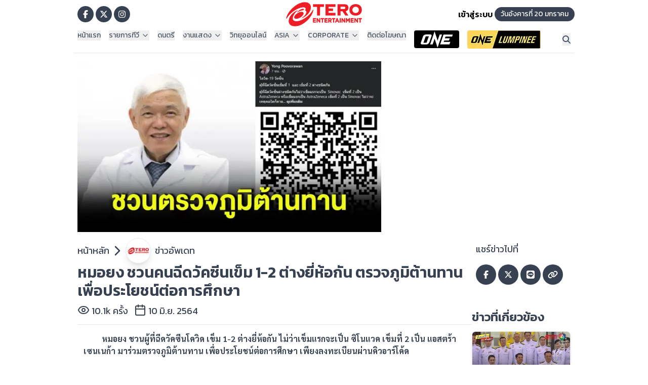

--- FILE ---
content_type: text/html; charset=utf-8
request_url: https://teroasia.com/news/227165
body_size: 29072
content:
<!DOCTYPE html><html lang="th"><head><meta charSet="utf-8"/><meta name="viewport" content="width=device-width, initial-scale=1"/><link rel="stylesheet" href="/_next/static/css/693623ccf4dab78d.css" data-precedence="next"/><link rel="stylesheet" href="/_next/static/css/6609d8801b5ca98c.css" data-precedence="next"/><link rel="stylesheet" href="/_next/static/css/660c84625a064649.css" data-precedence="next"/><link rel="preload" as="script" fetchPriority="low" href="/_next/static/chunks/webpack-a427571455d62444.js"/><script src="/_next/static/chunks/4bd1b696-ec67ac596534aad8.js" async=""></script><script src="/_next/static/chunks/255-4167ff9feba96a5a.js" async=""></script><script src="/_next/static/chunks/main-app-1aa9c49d4dd7c1be.js" async=""></script><script src="/_next/static/chunks/870fdd6f-028ce8c7abc033c7.js" async=""></script><script src="/_next/static/chunks/69b09407-f350c7a2fb1b75dc.js" async=""></script><script src="/_next/static/chunks/481-bf8e9c57537c1096.js" async=""></script><script src="/_next/static/chunks/290-58e55fcbbb942a76.js" async=""></script><script src="/_next/static/chunks/306-1dcfb8555c2bd664.js" async=""></script><script src="/_next/static/chunks/app/news/%5Bid%5D/page-4756b95f7abf22a8.js" async=""></script><script src="/_next/static/chunks/c16f53c3-368c05dcd04f87dc.js" async=""></script><script src="/_next/static/chunks/239-22863b562cd7584a.js" async=""></script><script src="/_next/static/chunks/705-d31d02e0676d9d97.js" async=""></script><script src="/_next/static/chunks/app/layout-287900d25d58e8fc.js" async=""></script><script src="/_next/static/chunks/app/error-2c86cae7071615e7.js" async=""></script><link rel="preload" href="https://www.becookies.tech/script.js" as="script"/><meta name="next-size-adjust" content=""/><script type="application/ld+json">{"@context":"https://schema.org","@type":"Organization","name":"Tero Asia","url":"https://teroasia.com","logo":{"@type":"ImageObject","url":"https://teroasia.com/images/logo_tero.png"},"sameAs":["https://www.facebook.com/teroasia","https://www.youtube.com/teroasia","https://www.instagram.com/teroasia"]}</script><script type="application/ld+json">{"@context":"https://schema.org","@type":"WebSite","name":"Tero Asia","url":"https://teroasia.com","potentialAction":{"@type":"SearchAction","target":"https://teroasia.com/search?q={query}","query-input":"required name=query"}}</script><script>(self.__next_s=self.__next_s||[]).push([0,{"children":"\n    new MutationObserver((mutations) => {\n      for (const m of mutations) {\n        m.addedNodes.forEach((node) => {\n          if (\n            node.nodeName === \"IFRAME\" &&\n            node.src?.includes?.(\"gum.criteo.com\")\n          ) {\n            node.remove();\n          }\n        });\n      }\n    }).observe(document.body, { childList: true, subtree: true });\n  ","id":"block-criteo-iframe"}])</script><link rel="stylesheet" href="/css/becookie.css?V=8"/><script src="/_next/static/chunks/polyfills-42372ed130431b0a.js" noModule=""></script></head><body class="__className_9e7eab antialiased bg-white overflow-x-hidden"><div hidden=""><!--$?--><template id="B:0"></template><!--/$--></div><noscript><iframe src="https://www.googletagmanager.com/ns.html?id=GTM-WHHB3JH" height="0" width="0" style="display:none;visibility:hidden"></iframe></noscript><div><header class="block md:hidden  bg-white "><nav class="relative z-50"><div class="relative w-full" data-headlessui-state=""><div class="container mx-auto"><div class="flex items-center justify-between pt-2 pb-0 px-2"><div class="flex items-center"><button aria-label="Open main menu" class="inline-flex justify-start rounded-md bg-white bg-opacity-20 text-md font-medium text-red-600 hover:bg-opacity-30 focus:outline-none focus-visible:ring-2 focus-visible:ring-gray-700 focus-visible:ring-opacity-75" id="headlessui-menu-button-_R_atb5b_" type="button" aria-haspopup="menu" aria-expanded="false" data-headlessui-state=""><svg aria-hidden="true" focusable="false" data-prefix="fas" data-icon="bars" class="svg-inline--fa fa-bars h-9 w-10 text-red-600" role="img" xmlns="http://www.w3.org/2000/svg" viewBox="0 0 448 512"><path fill="currentColor" d="M0 96C0 78.3 14.3 64 32 64l384 0c17.7 0 32 14.3 32 32s-14.3 32-32 32L32 128C14.3 128 0 113.7 0 96zM0 256c0-17.7 14.3-32 32-32l384 0c17.7 0 32 14.3 32 32s-14.3 32-32 32L32 288c-17.7 0-32-14.3-32-32zM448 416c0 17.7-14.3 32-32 32L32 448c-17.7 0-32-14.3-32-32s14.3-32 32-32l384 0c17.7 0 32 14.3 32 32z"></path></svg></button><a href="/"><img alt="logoteroasia" loading="lazy" width="133" height="43" decoding="async" data-nimg="1" style="color:transparent;height:43px;width:143px;background-size:cover;background-position:50% 50%;background-repeat:no-repeat;background-image:url(&quot;data:image/svg+xml;charset=utf-8,%3Csvg xmlns=&#x27;http://www.w3.org/2000/svg&#x27; viewBox=&#x27;0 0 133 43&#x27;%3E%3Cfilter id=&#x27;b&#x27; color-interpolation-filters=&#x27;sRGB&#x27;%3E%3CfeGaussianBlur stdDeviation=&#x27;20&#x27;/%3E%3CfeColorMatrix values=&#x27;1 0 0 0 0 0 1 0 0 0 0 0 1 0 0 0 0 0 100 -1&#x27; result=&#x27;s&#x27;/%3E%3CfeFlood x=&#x27;0&#x27; y=&#x27;0&#x27; width=&#x27;100%25&#x27; height=&#x27;100%25&#x27;/%3E%3CfeComposite operator=&#x27;out&#x27; in=&#x27;s&#x27;/%3E%3CfeComposite in2=&#x27;SourceGraphic&#x27;/%3E%3CfeGaussianBlur stdDeviation=&#x27;20&#x27;/%3E%3C/filter%3E%3Cimage width=&#x27;100%25&#x27; height=&#x27;100%25&#x27; x=&#x27;0&#x27; y=&#x27;0&#x27; preserveAspectRatio=&#x27;none&#x27; style=&#x27;filter: url(%23b);&#x27; href=&#x27;[data-uri]&#x27;/%3E%3C/svg%3E&quot;)" srcSet="/_next/image?url=%2Fimages%2Flogo_tero.png&amp;w=256&amp;q=75 1x, /_next/image?url=%2Fimages%2Flogo_tero.png&amp;w=384&amp;q=75 2x" src="/_next/image?url=%2Fimages%2Flogo_tero.png&amp;w=384&amp;q=75"/></a></div><div class="flex items-center gap-2"><button class="p-2 hover:text-red-600 text-gray-500 transition-colors" aria-label="Search"><svg aria-hidden="true" focusable="false" data-prefix="fas" data-icon="magnifying-glass" class="svg-inline--fa fa-magnifying-glass h-6 w-6" role="img" xmlns="http://www.w3.org/2000/svg" viewBox="0 0 512 512"><path fill="currentColor" d="M416 208c0 45.9-14.9 88.3-40 122.7L502.6 457.4c12.5 12.5 12.5 32.8 0 45.3s-32.8 12.5-45.3 0L330.7 376c-34.4 25.2-76.8 40-122.7 40C93.1 416 0 322.9 0 208S93.1 0 208 0S416 93.1 416 208zM208 352a144 144 0 1 0 0-288 144 144 0 1 0 0 288z"></path></svg></button><a href="/auth/signin"><button class="p-2 hover:text-red-600 text-gray-300 transition-colors" aria-label="Login"><svg aria-hidden="true" focusable="false" data-prefix="fas" data-icon="circle-user" class="svg-inline--fa fa-circle-user h-8 w-8" role="img" xmlns="http://www.w3.org/2000/svg" viewBox="0 0 512 512"><path fill="currentColor" d="M399 384.2C376.9 345.8 335.4 320 288 320l-64 0c-47.4 0-88.9 25.8-111 64.2c35.2 39.2 86.2 63.8 143 63.8s107.8-24.7 143-63.8zM0 256a256 256 0 1 1 512 0A256 256 0 1 1 0 256zm256 16a72 72 0 1 0 0-144 72 72 0 1 0 0 144z"></path></svg></button></a></div></div></div></div></nav></header><header class="hidden md:block bg-white "><div class="container mx-auto pt-1 pb-0"><div class="flex flex-row  items-center"><div class="p-2 w-1/3 flex items-center justify-start"><a class="icon-button-facebook" aria-label="Go to TERODigital facebook" href="https://www.facebook.com/TERODigital"><svg aria-hidden="true" focusable="false" data-prefix="fab" data-icon="facebook-f" class="svg-inline--fa fa-facebook-f text-l text-white" role="img" xmlns="http://www.w3.org/2000/svg" viewBox="0 0 320 512"><path fill="currentColor" d="M80 299.3V512H196V299.3h86.5l18-97.8H196V166.9c0-51.7 20.3-71.5 72.7-71.5c16.3 0 29.4 .4 37 1.2V7.9C291.4 4 256.4 0 236.2 0C129.3 0 80 50.5 80 159.4v42.1H14v97.8H80z"></path></svg></a><a class="icon-button-x" aria-label="Go to TERODigital x" href="https://x.com/tero_asia"><svg aria-hidden="true" focusable="false" data-prefix="fab" data-icon="x-twitter" class="svg-inline--fa fa-x-twitter text-l text-white" role="img" xmlns="http://www.w3.org/2000/svg" viewBox="0 0 512 512"><path fill="currentColor" d="M389.2 48h70.6L305.6 224.2 487 464H345L233.7 318.6 106.5 464H35.8L200.7 275.5 26.8 48H172.4L272.9 180.9 389.2 48zM364.4 421.8h39.1L151.1 88h-42L364.4 421.8z"></path></svg></a><a class="icon-button-ig" aria-label="Go to TERODigital ig" href="https://www.instagram.com/terodigital/"><svg aria-hidden="true" focusable="false" data-prefix="fab" data-icon="instagram" class="svg-inline--fa fa-instagram text-l text-white" role="img" xmlns="http://www.w3.org/2000/svg" viewBox="0 0 448 512"><path fill="currentColor" d="M224.1 141c-63.6 0-114.9 51.3-114.9 114.9s51.3 114.9 114.9 114.9S339 319.5 339 255.9 287.7 141 224.1 141zm0 189.6c-41.1 0-74.7-33.5-74.7-74.7s33.5-74.7 74.7-74.7 74.7 33.5 74.7 74.7-33.6 74.7-74.7 74.7zm146.4-194.3c0 14.9-12 26.8-26.8 26.8-14.9 0-26.8-12-26.8-26.8s12-26.8 26.8-26.8 26.8 12 26.8 26.8zm76.1 27.2c-1.7-35.9-9.9-67.7-36.2-93.9-26.2-26.2-58-34.4-93.9-36.2-37-2.1-147.9-2.1-184.9 0-35.8 1.7-67.6 9.9-93.9 36.1s-34.4 58-36.2 93.9c-2.1 37-2.1 147.9 0 184.9 1.7 35.9 9.9 67.7 36.2 93.9s58 34.4 93.9 36.2c37 2.1 147.9 2.1 184.9 0 35.9-1.7 67.7-9.9 93.9-36.2 26.2-26.2 34.4-58 36.2-93.9 2.1-37 2.1-147.8 0-184.8zM398.8 388c-7.8 19.6-22.9 34.7-42.6 42.6-29.5 11.7-99.5 9-132.1 9s-102.7 2.6-132.1-9c-19.6-7.8-34.7-22.9-42.6-42.6-11.7-29.5-9-99.5-9-132.1s-2.6-102.7 9-132.1c7.8-19.6 22.9-34.7 42.6-42.6 29.5-11.7 99.5-9 132.1-9s102.7-2.6 132.1 9c19.6 7.8 34.7 22.9 42.6 42.6 11.7 29.5 9 99.5 9 132.1s2.7 102.7-9 132.1z"></path></svg></a></div><div class="w-1/3 flex items-center justify-center"><a href="/"><img alt="logoteroasia" loading="lazy" width="150" height="48" decoding="async" data-nimg="1" style="color:transparent;height:48px;width:150px;background-size:cover;background-position:50% 50%;background-repeat:no-repeat;background-image:url(&quot;data:image/svg+xml;charset=utf-8,%3Csvg xmlns=&#x27;http://www.w3.org/2000/svg&#x27; viewBox=&#x27;0 0 150 48&#x27;%3E%3Cfilter id=&#x27;b&#x27; color-interpolation-filters=&#x27;sRGB&#x27;%3E%3CfeGaussianBlur stdDeviation=&#x27;20&#x27;/%3E%3CfeColorMatrix values=&#x27;1 0 0 0 0 0 1 0 0 0 0 0 1 0 0 0 0 0 100 -1&#x27; result=&#x27;s&#x27;/%3E%3CfeFlood x=&#x27;0&#x27; y=&#x27;0&#x27; width=&#x27;100%25&#x27; height=&#x27;100%25&#x27;/%3E%3CfeComposite operator=&#x27;out&#x27; in=&#x27;s&#x27;/%3E%3CfeComposite in2=&#x27;SourceGraphic&#x27;/%3E%3CfeGaussianBlur stdDeviation=&#x27;20&#x27;/%3E%3C/filter%3E%3Cimage width=&#x27;100%25&#x27; height=&#x27;100%25&#x27; x=&#x27;0&#x27; y=&#x27;0&#x27; preserveAspectRatio=&#x27;none&#x27; style=&#x27;filter: url(%23b);&#x27; href=&#x27;[data-uri]&#x27;/%3E%3C/svg%3E&quot;)" srcSet="/_next/image?url=%2Fimages%2Flogo_tero.png&amp;w=256&amp;q=75 1x, /_next/image?url=%2Fimages%2Flogo_tero.png&amp;w=384&amp;q=75 2x" src="/_next/image?url=%2Fimages%2Flogo_tero.png&amp;w=384&amp;q=75"/></a></div><div class="w-1/3 flex items-center justify-end"><a href="/auth/signin" class="text-gray-600 md:text-black font-semibold">เข้าสู่ระบบ</a><p class="ml-1 bg-gray-700 text-white rounded-3xl p-1 pl-3 pr-3 text-sm">วันอังคารที่ 20 มกราคม</p></div></div></div><div class="container mx-auto flex justify-between border-b border-b-gray-200"><div class="p-2 flex"><div class="relative" data-headlessui-state=""><button class="flex items-center text-gray-600 mr-4 text-sm font-medium" id="headlessui-menu-button-_R_1omj5b_" type="button" aria-haspopup="menu" aria-expanded="false" data-headlessui-state=""><a href="/">หน้าแรก</a></button></div><div class="relative" data-headlessui-state=""><button class="flex items-center text-gray-600 mr-4 text-sm font-medium" id="headlessui-menu-button-_R_1p6j5b_" type="button" aria-haspopup="menu" aria-expanded="false" data-headlessui-state="">รายการทีวี<svg xmlns="http://www.w3.org/2000/svg" width="24" height="24" viewBox="0 0 24 24" fill="none" stroke="currentColor" stroke-width="2" stroke-linecap="round" stroke-linejoin="round" class="lucide lucide-chevron-down w-[16px] h-[16px] ml-1"><path d="m6 9 6 6 6-6"></path></svg></button></div><div class="relative" data-headlessui-state=""><button class="flex items-center text-gray-600 mr-4 text-sm font-medium" id="headlessui-menu-button-_R_1pmj5b_" type="button" aria-haspopup="menu" aria-expanded="false" data-headlessui-state=""><a href="http://www.teromusic.com">ดนตรี</a></button></div><div class="relative" data-headlessui-state=""><button class="flex items-center text-gray-600 mr-4 text-sm font-medium" id="headlessui-menu-button-_R_1q6j5b_" type="button" aria-haspopup="menu" aria-expanded="false" data-headlessui-state="">งานแสดง<svg xmlns="http://www.w3.org/2000/svg" width="24" height="24" viewBox="0 0 24 24" fill="none" stroke="currentColor" stroke-width="2" stroke-linecap="round" stroke-linejoin="round" class="lucide lucide-chevron-down w-[16px] h-[16px] ml-1"><path d="m6 9 6 6 6-6"></path></svg></button></div><div class="relative" data-headlessui-state=""><button class="flex items-center text-gray-600 mr-4 text-sm font-medium" id="headlessui-menu-button-_R_1qmj5b_" type="button" aria-haspopup="menu" aria-expanded="false" data-headlessui-state=""><a href="https://teroradio.com/">วิทยุออนไลน์</a></button></div><div class="relative" data-headlessui-state=""><button class="flex items-center text-gray-600 mr-4 text-sm font-medium" id="headlessui-menu-button-_R_1r6j5b_" type="button" aria-haspopup="menu" aria-expanded="false" data-headlessui-state="">ASIA<svg xmlns="http://www.w3.org/2000/svg" width="24" height="24" viewBox="0 0 24 24" fill="none" stroke="currentColor" stroke-width="2" stroke-linecap="round" stroke-linejoin="round" class="lucide lucide-chevron-down w-[16px] h-[16px] ml-1"><path d="m6 9 6 6 6-6"></path></svg></button></div><div class="relative" data-headlessui-state=""><button class="flex items-center text-gray-600 mr-4 text-sm font-medium" id="headlessui-menu-button-_R_1rmj5b_" type="button" aria-haspopup="menu" aria-expanded="false" data-headlessui-state="">CORPORATE<svg xmlns="http://www.w3.org/2000/svg" width="24" height="24" viewBox="0 0 24 24" fill="none" stroke="currentColor" stroke-width="2" stroke-linecap="round" stroke-linejoin="round" class="lucide lucide-chevron-down w-[16px] h-[16px] ml-1"><path d="m6 9 6 6 6-6"></path></svg></button></div><div class="relative" data-headlessui-state=""><button class="flex items-center text-gray-600 mr-4 text-sm font-medium" id="headlessui-menu-button-_R_1s6j5b_" type="button" aria-haspopup="menu" aria-expanded="false" data-headlessui-state=""><a href="/advertising">ติดต่อโฆษณา</a></button></div><div class="relative" data-headlessui-state=""><button class="flex items-center text-gray-600 mr-4 text-sm font-medium" id="headlessui-menu-button-_R_1smj5b_" type="button" aria-haspopup="menu" aria-expanded="false" data-headlessui-state=""><a href="/program/OneChampionship"><img alt="logoteroasia" loading="lazy" width="89" height="35" decoding="async" data-nimg="1" class="rounded-l rounded-r" style="color:transparent;background-size:cover;background-position:50% 50%;background-repeat:no-repeat;background-image:url(&quot;data:image/svg+xml;charset=utf-8,%3Csvg xmlns=&#x27;http://www.w3.org/2000/svg&#x27; viewBox=&#x27;0 0 89 35&#x27;%3E%3Cfilter id=&#x27;b&#x27; color-interpolation-filters=&#x27;sRGB&#x27;%3E%3CfeGaussianBlur stdDeviation=&#x27;20&#x27;/%3E%3CfeColorMatrix values=&#x27;1 0 0 0 0 0 1 0 0 0 0 0 1 0 0 0 0 0 100 -1&#x27; result=&#x27;s&#x27;/%3E%3CfeFlood x=&#x27;0&#x27; y=&#x27;0&#x27; width=&#x27;100%25&#x27; height=&#x27;100%25&#x27;/%3E%3CfeComposite operator=&#x27;out&#x27; in=&#x27;s&#x27;/%3E%3CfeComposite in2=&#x27;SourceGraphic&#x27;/%3E%3CfeGaussianBlur stdDeviation=&#x27;20&#x27;/%3E%3C/filter%3E%3Cimage width=&#x27;100%25&#x27; height=&#x27;100%25&#x27; x=&#x27;0&#x27; y=&#x27;0&#x27; preserveAspectRatio=&#x27;none&#x27; style=&#x27;filter: url(%23b);&#x27; href=&#x27;[data-uri]&#x27;/%3E%3C/svg%3E&quot;)" srcSet="/_next/image?url=%2Fimages%2Fmenu_01_1.png&amp;w=96&amp;q=75 1x, /_next/image?url=%2Fimages%2Fmenu_01_1.png&amp;w=256&amp;q=75 2x" src="/_next/image?url=%2Fimages%2Fmenu_01_1.png&amp;w=256&amp;q=75"/></a></button></div><div class="relative" data-headlessui-state=""><button class="flex items-center text-gray-600 mr-4 text-sm font-medium" id="headlessui-menu-button-_R_1t6j5b_" type="button" aria-haspopup="menu" aria-expanded="false" data-headlessui-state=""><a href="/program/onelumpinee"><img alt="logoteroasia" loading="lazy" width="145" height="36" decoding="async" data-nimg="1" class="rounded-l rounded-r" style="color:transparent;background-size:cover;background-position:50% 50%;background-repeat:no-repeat;background-image:url(&quot;data:image/svg+xml;charset=utf-8,%3Csvg xmlns=&#x27;http://www.w3.org/2000/svg&#x27; viewBox=&#x27;0 0 145 36&#x27;%3E%3Cfilter id=&#x27;b&#x27; color-interpolation-filters=&#x27;sRGB&#x27;%3E%3CfeGaussianBlur stdDeviation=&#x27;20&#x27;/%3E%3CfeColorMatrix values=&#x27;1 0 0 0 0 0 1 0 0 0 0 0 1 0 0 0 0 0 100 -1&#x27; result=&#x27;s&#x27;/%3E%3CfeFlood x=&#x27;0&#x27; y=&#x27;0&#x27; width=&#x27;100%25&#x27; height=&#x27;100%25&#x27;/%3E%3CfeComposite operator=&#x27;out&#x27; in=&#x27;s&#x27;/%3E%3CfeComposite in2=&#x27;SourceGraphic&#x27;/%3E%3CfeGaussianBlur stdDeviation=&#x27;20&#x27;/%3E%3C/filter%3E%3Cimage width=&#x27;100%25&#x27; height=&#x27;100%25&#x27; x=&#x27;0&#x27; y=&#x27;0&#x27; preserveAspectRatio=&#x27;none&#x27; style=&#x27;filter: url(%23b);&#x27; href=&#x27;[data-uri]&#x27;/%3E%3C/svg%3E&quot;)" srcSet="/_next/image?url=%2Fimages%2Flogo_menu.jpg&amp;w=256&amp;q=75 1x, /_next/image?url=%2Fimages%2Flogo_menu.jpg&amp;w=384&amp;q=75 2x" src="/_next/image?url=%2Fimages%2Flogo_menu.jpg&amp;w=384&amp;q=75"/></a></button></div></div><div class="p-2 items-center flex"><button class=" hover:text-red-600 text-gray-600 font-bold" aria-label="Search"><svg aria-hidden="true" focusable="false" data-prefix="fas" data-icon="magnifying-glass" class="svg-inline--fa fa-magnifying-glass text-l" role="img" xmlns="http://www.w3.org/2000/svg" viewBox="0 0 512 512"><path fill="currentColor" d="M416 208c0 45.9-14.9 88.3-40 122.7L502.6 457.4c12.5 12.5 12.5 32.8 0 45.3s-32.8 12.5-45.3 0L330.7 376c-34.4 25.2-76.8 40-122.7 40C93.1 416 0 322.9 0 208S93.1 0 208 0S416 93.1 416 208zM208 352a144 144 0 1 0 0-288 144 144 0 1 0 0 288z"></path></svg></button></div></div></header></div><main class="min-h-screen"><!--$?--><template id="B:1"></template><div class="flex items-center justify-center min-h-screen  "><div class="relative"><div class="w-16 h-16 rounded-full border-4 border-red-200 border-t-red-500 animate-spin"></div><div class="absolute top-1/2 left-1/2 transform -translate-x-1/2 -translate-y-1/2"><div class="w-8 h-8 bg-red-500 rounded-full animate-pulse opacity-75"></div></div></div><div class="ml-4 text-lg font-semibold text-gray-700  animate-pulse">Loading...TeroAsia...</div></div><!--/$--></main><footer class="hidden md:block md:absolute md:w-full p-2 border-t-4 border-t-gray-500 pt-[50px]  row-start-3 md:flex gap-6 flex-wrap items-center justify-center bg-[#1f2024]"><div class="container mx-auto"><div class="flex w-full  text-white"><div class="flex-1"><h3 class="font-bold mb-2">รายการ</h3><ul><li class="text-sm mb-1"><a href="/">› รายการ</a></li><li class="text-sm mb-1"><a href="/">› ผลบอล</a></li><li class="text-sm"><a href="/">› อื่นๆ</a></li></ul></div><div class="flex-1"><h3 class="font-bold mb-2">ข่าว</h3><ul><li class="text-sm "><a href="/">› ข่าวทั้งหมด</a></li></ul></div><div class="flex-1"><h3 class="font-bold mb-2">LIVE</h3><ul><li class="text-sm "><a href="/">› ทีวีออนไลน์</a></li></ul></div><div class="flex-1"><h3 class="font-bold mb-2">เกี่ยวกับเรา</h3><ul><li class="text-sm mb-1"><a href="/">› Tero Entertainment</a></li><li class="text-sm mb-1"><a href="/">› รู้จักเรา</a></li><li class="text-sm mb-1"><a href="/">› ข่าวประชาสัมพันธ์</a></li><li class="text-sm mb-1"><a href="https://corporate.teroasia.com/privacypolicy.php">› นโยบายด้านลิขสิทธิ์</a></li><li class="text-sm mb-1"><a href="https://corporate.teroasia.com/privacypolicy.php">› นโยบายสิทธิส่วนบุคคล</a></li><li class="text-sm mb-1"><a href="https://corporate.teroasia.com/privacypolicy.php">› ข้อกำหนด / เงื่อนไข</a></li><li class="text-sm mb-1"><a href="/">› ร่วมงานกับเรา</a></li><li class="text-sm "><a href="/">› ติดต่อเรา</a></li></ul></div></div></div><div class="w-full bg-black text-white py-4"><div class="container mx-auto flex items-center"><img alt="Tero Entertainment Logo" loading="lazy" width="135" height="70" decoding="async" data-nimg="1" class=" mr-4" style="color:transparent" srcSet="/_next/image?url=%2Fimages%2Flogo.png&amp;w=256&amp;q=75 1x, /_next/image?url=%2Fimages%2Flogo.png&amp;w=384&amp;q=75 2x" src="/_next/image?url=%2Fimages%2Flogo.png&amp;w=384&amp;q=75"/><div class=""><p class="text-lg font-medium">Tero Entertainment Public Company Limited.</p><div class="container mx-auto flex justify-center mt-4"><a class="flex flex-col items-center mx-3" href="//corporate.teroasia.com/concerts-events"><img alt="Concerts &amp; Events" loading="lazy" width="183" height="34" decoding="async" data-nimg="1" class="" style="color:transparent" srcSet="/_next/image?url=%2Fimages%2Ficonf02.png&amp;w=256&amp;q=75 1x, /_next/image?url=%2Fimages%2Ficonf02.png&amp;w=384&amp;q=75 2x" src="/_next/image?url=%2Fimages%2Ficonf02.png&amp;w=384&amp;q=75"/></a><a class="flex flex-col items-center mx-3" href="//corporate.teroasia.com/tv"><img alt="TV" loading="lazy" width="133" height="34" decoding="async" data-nimg="1" class="" style="color:transparent" srcSet="/_next/image?url=%2Fimages%2Ficonf01.png&amp;w=256&amp;q=75 1x, /_next/image?url=%2Fimages%2Ficonf01.png&amp;w=384&amp;q=75 2x" src="/_next/image?url=%2Fimages%2Ficonf01.png&amp;w=384&amp;q=75"/></a><a class="flex flex-col items-center mx-3" href="//teroradio.com"><img alt="Radio" loading="lazy" width="99" height="34" decoding="async" data-nimg="1" class="" style="color:transparent" srcSet="/_next/image?url=%2Fimages%2Ficonf04.png&amp;w=128&amp;q=75 1x, /_next/image?url=%2Fimages%2Ficonf04.png&amp;w=256&amp;q=75 2x" src="/_next/image?url=%2Fimages%2Ficonf04.png&amp;w=256&amp;q=75"/></a><a class="flex flex-col items-center mx-3" href="//teromusic.com"><img alt="Music" loading="lazy" width="99" height="34" decoding="async" data-nimg="1" class="" style="color:transparent" srcSet="/_next/image?url=%2Fimages%2Ficonf03.png&amp;w=128&amp;q=75 1x, /_next/image?url=%2Fimages%2Ficonf03.png&amp;w=256&amp;q=75 2x" src="/_next/image?url=%2Fimages%2Ficonf03.png&amp;w=256&amp;q=75"/></a><a class="flex flex-col items-center mx-3" href="//corporate.teroasia.com/index.php#services"><img alt="Service" loading="lazy" width="109" height="34" decoding="async" data-nimg="1" class="" style="color:transparent" srcSet="/_next/image?url=%2Fimages%2Ficonf052.png&amp;w=128&amp;q=75 1x, /_next/image?url=%2Fimages%2Ficonf052.png&amp;w=256&amp;q=75 2x" src="/_next/image?url=%2Fimages%2Ficonf052.png&amp;w=256&amp;q=75"/></a><a class="flex flex-col items-center mx-3" href="//corporate.teroasia.com/index.php#sports"><img alt="Sports" loading="lazy" width="109" height="34" decoding="async" data-nimg="1" class="" style="color:transparent" srcSet="/_next/image?url=%2Fimages%2Ficonf06.png&amp;w=128&amp;q=75 1x, /_next/image?url=%2Fimages%2Ficonf06.png&amp;w=256&amp;q=75 2x" src="/_next/image?url=%2Fimages%2Ficonf06.png&amp;w=256&amp;q=75"/></a></div></div></div><div class="border-t border-t-gray-400 container mx-auto  text-xs mt-4 pt-2">© 2024 Tero Entertainment PCL. All rights reserved.</div></div></footer><footer class="block md:hidden bg-gray-900 text-white"><div class="mx-auto max-w-7xl px-4 py-16 sm:px-6 lg:px-8"><div class="flex justify-between"><div class="w-full lg:w-1/4"><div class="mb-8"><h2 class="mb-6 text-xl font-semibold">เกี่ยวกับเรา</h2><nav class="space-y-4"><ul class="space-y-3"><li><a href="/" title="Tero Entertainment" target="_blank" rel=" noopener noreferrer" class="text-gray-300 transition-colors hover:text-white">Tero Entertainment</a></li><li><a title="รู้จักเรา" class="text-gray-300 transition-colors hover:text-white" href="/">รู้จักเรา</a></li><li><a href="/" title="ข่าวประชาสัมพันธ์" target="_blank" rel=" noopener noreferrer" class="text-gray-300 transition-colors hover:text-white">ข่าวประชาสัมพันธ์</a></li><li><a title="นโยบายด้านลิขสิทธิ์" class="text-gray-300 transition-colors hover:text-white" href="https://corporate.teroasia.com/privacypolicy.php">นโยบายด้านลิขสิทธิ์</a></li><li><a title="นโยบายสิทธิส่วนบุคคล" class="text-gray-300 transition-colors hover:text-white" href="https://corporate.teroasia.com/privacypolicy.php">นโยบายสิทธิส่วนบุคคล</a></li><li><a title="ข้อกำหนด / เงื่อนไข" class="text-gray-300 transition-colors hover:text-white" href="https://corporate.teroasia.com/privacypolicy.php">ข้อกำหนด / เงื่อนไข</a></li><li><a href="/" title="ร่วมงานกับเรา" target="_blank" rel=" noopener noreferrer" class="text-gray-300 transition-colors hover:text-white">ร่วมงานกับเรา</a></li></ul></nav></div></div></div></div><div class="border-t border-gray-800"><div class="mx-auto max-w-7xl px-4 py-6 sm:px-6 lg:px-8"><div class="flex items-center justify-between"><div class="text-sm text-gray-400">Copyright © <!-- -->2026<!-- -->. All rights reserved.</div></div></div></div></footer><script>requestAnimationFrame(function(){$RT=performance.now()});</script><script src="/_next/static/chunks/webpack-a427571455d62444.js" id="_R_" async=""></script><div hidden id="S:1"><template id="P:2"></template><!--$?--><template id="B:3"></template><!--/$--></div><script>(self.__next_f=self.__next_f||[]).push([0])</script><script>self.__next_f.push([1,"1:\"$Sreact.fragment\"\n2:I[1402,[\"266\",\"static/chunks/870fdd6f-028ce8c7abc033c7.js\",\"802\",\"static/chunks/69b09407-f350c7a2fb1b75dc.js\",\"481\",\"static/chunks/481-bf8e9c57537c1096.js\",\"290\",\"static/chunks/290-58e55fcbbb942a76.js\",\"306\",\"static/chunks/306-1dcfb8555c2bd664.js\",\"86\",\"static/chunks/app/news/%5Bid%5D/page-4756b95f7abf22a8.js\"],\"\"]\na:I[7150,[],\"\"]\nb:\"$Sreact.strict_mode\"\nc:I[452,[\"266\",\"static/chunks/870fdd6f-028ce8c7abc033c7.js\",\"802\",\"static/chunks/69b09407-f350c7a2fb1b75dc.js\",\"545\",\"static/chunks/c16f53c3-368c05dcd04f87dc.js\",\"481\",\"static/chunks/481-bf8e9c57537c1096.js\",\"290\",\"static/chunks/290-58e55fcbbb942a76.js\",\"239\",\"static/chunks/239-22863b562cd7584a.js\",\"705\",\"static/chunks/705-d31d02e0676d9d97.js\",\"177\",\"static/chunks/app/layout-287900d25d58e8fc.js\"],\"ConsentProvider\"]\nd:I[4179,[\"266\",\"static/chunks/870fdd6f-028ce8c7abc033c7.js\",\"802\",\"static/chunks/69b09407-f350c7a2fb1b75dc.js\",\"545\",\"static/chunks/c16f53c3-368c05dcd04f87dc.js\",\"481\",\"static/chunks/481-bf8e9c57537c1096.js\",\"290\",\"static/chunks/290-58e55fcbbb942a76.js\",\"239\",\"static/chunks/239-22863b562cd7584a.js\",\"705\",\"static/chunks/705-d31d02e0676d9d97.js\",\"177\",\"static/chunks/app/layout-287900d25d58e8fc.js\"],\"default\"]\ne:I[5051,[\"266\",\"static/chunks/870fdd6f-028ce8c7abc033c7.js\",\"802\",\"static/chunks/69b09407-f350c7a2fb1b75dc.js\",\"545\",\"static/chunks/c16f53c3-368c05dcd04f87dc.js\",\"481\",\"static/chunks/481-bf8e9c57537c1096.js\",\"290\",\"static/chunks/290-58e55fcbbb942a76.js\",\"239\",\"static/chunks/239-22863b562cd7584a.js\",\"705\",\"static/chunks/705-d31d02e0676d9d97.js\",\"177\",\"static/chunks/app/layout-287900d25d58e8fc.js\"],\"RemoveChildLogger\"]\nf:I[6280,[\"266\",\"static/chunks/870fdd6f-028ce8c7abc033c7.js\",\"802\",\"static/chunks/69b09407-f350c7a2fb1b75dc.js\",\"545\",\"static/chunks/c16f53c3-368c05dcd04f87dc.js\",\"481\",\"static/chunks/481-bf8e9c57537c1096.js\",\"290\",\"static/chunks/290-58e55fcbbb942a76.js\",\"239\",\"static/chunks/239-22863b562cd7584a.js\",\"705\",\"static/chunks/705-d31d02e0676d9d97.js\",\"177\",\"static/chunks/app/layout-287900d25d58e8fc.js\"],\"default\"]\n10:"])</script><script>self.__next_f.push([1,"I[9977,[\"266\",\"static/chunks/870fdd6f-028ce8c7abc033c7.js\",\"802\",\"static/chunks/69b09407-f350c7a2fb1b75dc.js\",\"545\",\"static/chunks/c16f53c3-368c05dcd04f87dc.js\",\"481\",\"static/chunks/481-bf8e9c57537c1096.js\",\"290\",\"static/chunks/290-58e55fcbbb942a76.js\",\"239\",\"static/chunks/239-22863b562cd7584a.js\",\"705\",\"static/chunks/705-d31d02e0676d9d97.js\",\"177\",\"static/chunks/app/layout-287900d25d58e8fc.js\"],\"default\"]\n11:I[9766,[],\"\"]\n12:I[4209,[\"39\",\"static/chunks/app/error-2c86cae7071615e7.js\"],\"default\"]\n13:I[8924,[],\"\"]\n14:I[6258,[\"266\",\"static/chunks/870fdd6f-028ce8c7abc033c7.js\",\"802\",\"static/chunks/69b09407-f350c7a2fb1b75dc.js\",\"545\",\"static/chunks/c16f53c3-368c05dcd04f87dc.js\",\"481\",\"static/chunks/481-bf8e9c57537c1096.js\",\"290\",\"static/chunks/290-58e55fcbbb942a76.js\",\"239\",\"static/chunks/239-22863b562cd7584a.js\",\"705\",\"static/chunks/705-d31d02e0676d9d97.js\",\"177\",\"static/chunks/app/layout-287900d25d58e8fc.js\"],\"default\"]\n16:I[4431,[],\"OutletBoundary\"]\n18:I[5278,[],\"AsyncMetadataOutlet\"]\n1a:I[4431,[],\"ViewportBoundary\"]\n1c:I[4431,[],\"MetadataBoundary\"]\n1d:\"$Sreact.suspense\"\n:HL[\"/_next/static/media/1f1bc71f0d981582-s.p.woff2\",\"font\",{\"crossOrigin\":\"\",\"type\":\"font/woff2\"}]\n:HL[\"/_next/static/media/75717585c59e5075-s.p.woff2\",\"font\",{\"crossOrigin\":\"\",\"type\":\"font/woff2\"}]\n:HL[\"/_next/static/media/e947190c9bdf6068-s.p.woff2\",\"font\",{\"crossOrigin\":\"\",\"type\":\"font/woff2\"}]\n:HL[\"/_next/static/media/f8092a6a9ad7a44c-s.p.woff2\",\"font\",{\"crossOrigin\":\"\",\"type\":\"font/woff2\"}]\n:HL[\"/_next/static/css/693623ccf4dab78d.css\",\"style\"]\n:HL[\"/_next/static/css/6609d8801b5ca98c.css\",\"style\"]\n:HL[\"/_next/static/css/660c84625a064649.css\",\"style\"]\n"])</script><script>self.__next_f.push([1,"0:{\"P\":null,\"b\":\"P6AR53aW_sGra8B7wQ2cl\",\"p\":\"\",\"c\":[\"\",\"news\",\"227165\"],\"i\":false,\"f\":[[[\"\",{\"children\":[\"news\",{\"children\":[[\"id\",\"227165\",\"d\"],{\"children\":[\"__PAGE__\",{}]}]}]},\"$undefined\",\"$undefined\",true],[\"\",[\"$\",\"$1\",\"c\",{\"children\":[[[\"$\",\"link\",\"0\",{\"rel\":\"stylesheet\",\"href\":\"/_next/static/css/693623ccf4dab78d.css\",\"precedence\":\"next\",\"crossOrigin\":\"$undefined\",\"nonce\":\"$undefined\"}],[\"$\",\"link\",\"1\",{\"rel\":\"stylesheet\",\"href\":\"/_next/static/css/6609d8801b5ca98c.css\",\"precedence\":\"next\",\"crossOrigin\":\"$undefined\",\"nonce\":\"$undefined\"}],[\"$\",\"link\",\"2\",{\"rel\":\"stylesheet\",\"href\":\"/_next/static/css/660c84625a064649.css\",\"precedence\":\"next\",\"crossOrigin\":\"$undefined\",\"nonce\":\"$undefined\"}]],[\"$\",\"html\",null,{\"lang\":\"th\",\"children\":[[\"$\",\"head\",null,{\"children\":[[\"$\",\"script\",null,{\"type\":\"application/ld+json\",\"dangerouslySetInnerHTML\":{\"__html\":\"{\\\"@context\\\":\\\"https://schema.org\\\",\\\"@type\\\":\\\"Organization\\\",\\\"name\\\":\\\"Tero Asia\\\",\\\"url\\\":\\\"https://teroasia.com\\\",\\\"logo\\\":{\\\"@type\\\":\\\"ImageObject\\\",\\\"url\\\":\\\"https://teroasia.com/images/logo_tero.png\\\"},\\\"sameAs\\\":[\\\"https://www.facebook.com/teroasia\\\",\\\"https://www.youtube.com/teroasia\\\",\\\"https://www.instagram.com/teroasia\\\"]}\"}}],[\"$\",\"script\",null,{\"type\":\"application/ld+json\",\"dangerouslySetInnerHTML\":{\"__html\":\"{\\\"@context\\\":\\\"https://schema.org\\\",\\\"@type\\\":\\\"WebSite\\\",\\\"name\\\":\\\"Tero Asia\\\",\\\"url\\\":\\\"https://teroasia.com\\\",\\\"potentialAction\\\":{\\\"@type\\\":\\\"SearchAction\\\",\\\"target\\\":\\\"https://teroasia.com/search?q={query}\\\",\\\"query-input\\\":\\\"required name=query\\\"}}\"}}],[\"$\",\"$L2\",null,{\"id\":\"block-criteo-iframe\",\"strategy\":\"beforeInteractive\",\"children\":\"\\n    new MutationObserver((mutations) =\u003e {\\n      for (const m of mutations) {\\n        m.addedNodes.forEach((node) =\u003e {\\n          if (\\n            node.nodeName === \\\"IFRAME\\\" \u0026\u0026\\n            node.src?.includes?.(\\\"gum.criteo.com\\\")\\n          ) {\\n            node.remove();\\n          }\\n        });\\n      }\\n    }).observe(document.body, { childList: true, subtree: true });\\n  \"}],[\"$\",\"$L2\",null,{\"id\":\"googletag\",\"src\":\"https://securepubads.g.doubleclick.net/tag/js/gpt.js\",\"strategy\":\"lazyOnload\"}],[\"$\",\"$L2\",null,{\"id\":\"gtm-init\",\"strategy\":\"afterInteractive\",\"dangerouslySetInnerHTML\":{\"__html\":\"\\n              (function(w,d,s,l,i){w[l]=w[l]||[];w[l].push({'gtm.start':\\n              new Date().getTime(),event:'gtm.js'});var f=d.getElementsByTagName(s)[0],\\n              j=d.createElement(s),dl=l!='dataLayer'?'\u0026l='+l:'';j.async=true;j.src=\\n              'https://www.googletagmanager.com/gtm.js?id='+i+dl;f.parentNode.insertBefore(j,f);\\n              })(window,document,'script','dataLayer','GTM-WHHB3JH');\\n            \"}}],[\"$\",\"$L2\",null,{\"id\":\"consent-default\",\"strategy\":\"afterInteractive\",\"dangerouslySetInnerHTML\":{\"__html\":\"\\n              window.dataLayer = window.dataLayer || [];\\n              function gtag(){dataLayer.push(arguments);}\\n              gtag('consent', 'default', {\\n                'ad_storage': 'denied',\\n                'analytics_storage': 'denied',\\n                'wait_for_update': 500\\n              });\\n            \"}}],[\"$\",\"$L2\",null,{\"id\":\"matomo\",\"strategy\":\"afterInteractive\",\"dangerouslySetInnerHTML\":{\"__html\":\"\\n              var _paq = window._paq = window._paq || [];\\n              _paq.push(['trackPageView']);\\n              _paq.push(['enableLinkTracking']);\\n              (function() {\\n                var u=\\\"//matomo.teroasia.com/\\\";\\n                _paq.push(['setTrackerUrl', u+'matomo.php']);\\n                _paq.push(['setSiteId', '1']);\\n                var d=document, g=d.createElement('script'), s=d.getElementsByTagName('script')[0];\\n                g.async=true; g.src=u+'matomo.js'; s.parentNode.insertBefore(g,s);\\n              })();\\n            \"}}],[\"$\",\"$L2\",null,{\"id\":\"becookies\",\"strategy\":\"afterInteractive\",\"src\":\"https://www.becookies.tech/script.js\",\"data-id\":\"6594fd1b3208111d985689f9\"}],\"$L3\"]}],\"$L4\"]}]]}],{\"children\":[\"news\",\"$L5\",{\"children\":[[\"id\",\"227165\",\"d\"],\"$L6\",{\"children\":[\"__PAGE__\",\"$L7\",{},null,false]},null,false]},null,false]},[\"$L8\",[],[]],false],\"$L9\",false]],\"m\":\"$undefined\",\"G\":[\"$a\",[]],\"s\":false,\"S\":false}\n"])</script><script>self.__next_f.push([1,"3:[\"$\",\"link\",null,{\"rel\":\"stylesheet\",\"href\":\"/css/becookie.css?V=8\"}]\n"])</script><script>self.__next_f.push([1,"4:[\"$\",\"body\",null,{\"className\":\"__className_9e7eab antialiased bg-white overflow-x-hidden\",\"suppressHydrationWarning\":true,\"children\":[\"$\",\"$b\",null,{\"children\":[\"$\",\"$Lc\",null,{\"children\":[[\"$\",\"$Ld\",null,{}],[\"$\",\"$Le\",null,{}],[\"$\",\"noscript\",null,{\"children\":[\"$\",\"iframe\",null,{\"src\":\"https://www.googletagmanager.com/ns.html?id=GTM-WHHB3JH\",\"height\":\"0\",\"width\":\"0\",\"style\":{\"display\":\"none\",\"visibility\":\"hidden\"}}]}],[\"$\",\"$Lf\",null,{\"children\":[[\"$\",\"$L10\",null,{}],[\"$\",\"main\",null,{\"className\":\"min-h-screen\",\"children\":[\"$\",\"$L11\",null,{\"parallelRouterKey\":\"children\",\"error\":\"$12\",\"errorStyles\":[],\"errorScripts\":[],\"template\":[\"$\",\"$L13\",null,{}],\"templateStyles\":\"$undefined\",\"templateScripts\":\"$undefined\",\"notFound\":[[[\"$\",\"title\",null,{\"children\":\"404: This page could not be found.\"}],[\"$\",\"div\",null,{\"style\":{\"fontFamily\":\"system-ui,\\\"Segoe UI\\\",Roboto,Helvetica,Arial,sans-serif,\\\"Apple Color Emoji\\\",\\\"Segoe UI Emoji\\\"\",\"height\":\"100vh\",\"textAlign\":\"center\",\"display\":\"flex\",\"flexDirection\":\"column\",\"alignItems\":\"center\",\"justifyContent\":\"center\"},\"children\":[\"$\",\"div\",null,{\"children\":[[\"$\",\"style\",null,{\"dangerouslySetInnerHTML\":{\"__html\":\"body{color:#000;background:#fff;margin:0}.next-error-h1{border-right:1px solid rgba(0,0,0,.3)}@media (prefers-color-scheme:dark){body{color:#fff;background:#000}.next-error-h1{border-right:1px solid rgba(255,255,255,.3)}}\"}}],[\"$\",\"h1\",null,{\"className\":\"next-error-h1\",\"style\":{\"display\":\"inline-block\",\"margin\":\"0 20px 0 0\",\"padding\":\"0 23px 0 0\",\"fontSize\":24,\"fontWeight\":500,\"verticalAlign\":\"top\",\"lineHeight\":\"49px\"},\"children\":404}],[\"$\",\"div\",null,{\"style\":{\"display\":\"inline-block\"},\"children\":[\"$\",\"h2\",null,{\"style\":{\"fontSize\":14,\"fontWeight\":400,\"lineHeight\":\"49px\",\"margin\":0},\"children\":\"This page could not be found.\"}]}]]}]}]],[]],\"forbidden\":\"$undefined\",\"unauthorized\":\"$undefined\"}]}],[\"$\",\"$L14\",null,{}]]}]]}]}]}]\n"])</script><script>self.__next_f.push([1,"5:[\"$\",\"$1\",\"c\",{\"children\":[null,[\"$\",\"$L11\",null,{\"parallelRouterKey\":\"children\",\"error\":\"$undefined\",\"errorStyles\":\"$undefined\",\"errorScripts\":\"$undefined\",\"template\":[\"$\",\"$L13\",null,{}],\"templateStyles\":\"$undefined\",\"templateScripts\":\"$undefined\",\"notFound\":\"$undefined\",\"forbidden\":\"$undefined\",\"unauthorized\":\"$undefined\"}]]}]\n6:[\"$\",\"$1\",\"c\",{\"children\":[null,[\"$\",\"$L11\",null,{\"parallelRouterKey\":\"children\",\"error\":\"$undefined\",\"errorStyles\":\"$undefined\",\"errorScripts\":\"$undefined\",\"template\":[\"$\",\"$L13\",null,{}],\"templateStyles\":\"$undefined\",\"templateScripts\":\"$undefined\",\"notFound\":\"$undefined\",\"forbidden\":\"$undefined\",\"unauthorized\":\"$undefined\"}]]}]\n7:[\"$\",\"$1\",\"c\",{\"children\":[\"$L15\",null,[\"$\",\"$L16\",null,{\"children\":[\"$L17\",[\"$\",\"$L18\",null,{\"promise\":\"$@19\"}]]}]]}]\n8:[\"$\",\"div\",\"l\",{\"className\":\"flex items-center justify-center min-h-screen  \",\"children\":[[\"$\",\"div\",null,{\"className\":\"relative\",\"children\":[[\"$\",\"div\",null,{\"className\":\"w-16 h-16 rounded-full border-4 border-red-200 border-t-red-500 animate-spin\"}],[\"$\",\"div\",null,{\"className\":\"absolute top-1/2 left-1/2 transform -translate-x-1/2 -translate-y-1/2\",\"children\":[\"$\",\"div\",null,{\"className\":\"w-8 h-8 bg-red-500 rounded-full animate-pulse opacity-75\"}]}]]}],[\"$\",\"div\",null,{\"className\":\"ml-4 text-lg font-semibold text-gray-700  animate-pulse\",\"children\":\"Loading...TeroAsia...\"}]]}]\n9:[\"$\",\"$1\",\"h\",{\"children\":[null,[[\"$\",\"$L1a\",null,{\"children\":\"$L1b\"}],[\"$\",\"meta\",null,{\"name\":\"next-size-adjust\",\"content\":\"\"}]],[\"$\",\"$L1c\",null,{\"children\":[\"$\",\"div\",null,{\"hidden\":true,\"children\":[\"$\",\"$1d\",null,{\"fallback\":null,\"children\":\"$L1e\"}]}]}]]}]\n1b:[[\"$\",\"meta\",\"0\",{\"charSet\":\"utf-8\"}],[\"$\",\"meta\",\"1\",{\"name\":\"viewport\",\"content\":\"width=device-width, initial-scale=1\"}]]\n17:null\n"])</script><script>self.__next_f.push([1,"1f:I[622,[],\"IconMark\"]\n"])</script><script>self.__next_f.push([1,"19:{\"metadata\":[[\"$\",\"title\",\"0\",{\"children\":\"ข่าวอัพเดท : หมอยง ชวนคนฉีดวัคซีนเข็ม 1-2 ต่างยี\"}],[\"$\",\"meta\",\"1\",{\"name\":\"description\",\"content\":\"ข่าวอัพเดท : หมอยง ชวนผู้ที่ฉีดวัคซีนโควิด เข็ม 1-2 ต่างยี่ห้อกัน ไม่ว่าเข็มแรกจะเป็น ซิโนแวค เข็มที่ 2 เป็น แอสตร้าเซนเนก้า มาร่วมตรวจภูมิต้านทา\"}],[\"$\",\"meta\",\"2\",{\"name\":\"keywords\",\"content\":\"หมอยง,ฉีดวัคซีน,โควิด19,ตรวจภูมิต้านทาน\"}],[\"$\",\"meta\",\"3\",{\"name\":\"publisher\",\"content\":\"Tero Asia | Tero entertainment\"}],[\"$\",\"meta\",\"4\",{\"name\":\"fb:app_id\",\"content\":\"1152976658386392\"}],[\"$\",\"meta\",\"5\",{\"name\":\"fb:admins\",\"content\":\"100000660497482,1032774606\"}],[\"$\",\"meta\",\"6\",{\"property\":\"og:title\",\"content\":\"ข่าวอัพเดท : หมอยง ชวนคนฉีดวัคซีนเข็ม 1-2 ต่างยี\"}],[\"$\",\"meta\",\"7\",{\"property\":\"og:description\",\"content\":\"ข่าวอัพเดท : หมอยง ชวนผู้ที่ฉีดวัคซีนโควิด เข็ม 1-2 ต่างยี่ห้อกัน ไม่ว่าเข็มแรกจะเป็น ซิโนแวค เข็มที่ 2 เป็น แอสตร้าเซนเนก้า มาร่วมตรวจภูมิต้านทา\"}],[\"$\",\"meta\",\"8\",{\"property\":\"og:image\",\"content\":\"https://backend.teroasia.com/uploads/pic_news/big_162330792060c1b6902bb97.jpg\"}],[\"$\",\"meta\",\"9\",{\"property\":\"og:image:width\",\"content\":\"1200\"}],[\"$\",\"meta\",\"10\",{\"property\":\"og:image:height\",\"content\":\"630\"}],[\"$\",\"meta\",\"11\",{\"property\":\"og:type\",\"content\":\"article\"}],[\"$\",\"meta\",\"12\",{\"property\":\"article:published_time\",\"content\":\"1623307800\"}],[\"$\",\"meta\",\"13\",{\"property\":\"article:author\",\"content\":\"cakeCream@morning3\"}],[\"$\",\"meta\",\"14\",{\"name\":\"twitter:card\",\"content\":\"summary_large_image\"}],[\"$\",\"meta\",\"15\",{\"name\":\"twitter:title\",\"content\":\"ข่าวอัพเดท : หมอยง ชวนคนฉีดวัคซีนเข็ม 1-2 ต่างยี\"}],[\"$\",\"meta\",\"16\",{\"name\":\"twitter:description\",\"content\":\"ข่าวอัพเดท : หมอยง ชวนผู้ที่ฉีดวัคซีนโควิด เข็ม 1-2 ต่างยี่ห้อกัน ไม่ว่าเข็มแรกจะเป็น ซิโนแวค เข็มที่ 2 เป็น แอสตร้าเซนเนก้า มาร่วมตรวจภูมิต้านทา\"}],[\"$\",\"meta\",\"17\",{\"name\":\"twitter:image\",\"content\":\"https://backend.teroasia.com/uploads/pic_news/big_162330792060c1b6902bb97.jpg\"}],[\"$\",\"link\",\"18\",{\"rel\":\"icon\",\"href\":\"/favicon.ico\",\"type\":\"image/x-icon\",\"sizes\":\"24x24\"}],[\"$\",\"link\",\"19\",{\"rel\":\"icon\",\"href\":\"/images/favicon.ico\"}],[\"$\",\"$L1f\",\"20\",{}]],\"error\":null,\"digest\":\"$undefined\"}\n"])</script><script>self.__next_f.push([1,"1e:\"$19:metadata\"\n"])</script><title>ข่าวอัพเดท : หมอยง ชวนคนฉีดวัคซีนเข็ม 1-2 ต่างยี</title><meta name="description" content="ข่าวอัพเดท : หมอยง ชวนผู้ที่ฉีดวัคซีนโควิด เข็ม 1-2 ต่างยี่ห้อกัน ไม่ว่าเข็มแรกจะเป็น ซิโนแวค เข็มที่ 2 เป็น แอสตร้าเซนเนก้า มาร่วมตรวจภูมิต้านทา"/><meta name="keywords" content="หมอยง,ฉีดวัคซีน,โควิด19,ตรวจภูมิต้านทาน"/><meta name="publisher" content="Tero Asia | Tero entertainment"/><meta name="fb:app_id" content="1152976658386392"/><meta name="fb:admins" content="100000660497482,1032774606"/><meta property="og:title" content="ข่าวอัพเดท : หมอยง ชวนคนฉีดวัคซีนเข็ม 1-2 ต่างยี"/><meta property="og:description" content="ข่าวอัพเดท : หมอยง ชวนผู้ที่ฉีดวัคซีนโควิด เข็ม 1-2 ต่างยี่ห้อกัน ไม่ว่าเข็มแรกจะเป็น ซิโนแวค เข็มที่ 2 เป็น แอสตร้าเซนเนก้า มาร่วมตรวจภูมิต้านทา"/><meta property="og:image" content="https://backend.teroasia.com/uploads/pic_news/big_162330792060c1b6902bb97.jpg"/><meta property="og:image:width" content="1200"/><meta property="og:image:height" content="630"/><meta property="og:type" content="article"/><meta property="article:published_time" content="1623307800"/><meta property="article:author" content="cakeCream@morning3"/><meta name="twitter:card" content="summary_large_image"/><meta name="twitter:title" content="ข่าวอัพเดท : หมอยง ชวนคนฉีดวัคซีนเข็ม 1-2 ต่างยี"/><meta name="twitter:description" content="ข่าวอัพเดท : หมอยง ชวนผู้ที่ฉีดวัคซีนโควิด เข็ม 1-2 ต่างยี่ห้อกัน ไม่ว่าเข็มแรกจะเป็น ซิโนแวค เข็มที่ 2 เป็น แอสตร้าเซนเนก้า มาร่วมตรวจภูมิต้านทา"/><meta name="twitter:image" content="https://backend.teroasia.com/uploads/pic_news/big_162330792060c1b6902bb97.jpg"/><link rel="icon" href="/favicon.ico" type="image/x-icon" sizes="24x24"/><link rel="icon" href="/images/favicon.ico"/><script >document.querySelectorAll('body link[rel="icon"], body link[rel="apple-touch-icon"]').forEach(el => document.head.appendChild(el))</script><div hidden id="S:3"></div><script>$RB=[];$RV=function(a){$RT=performance.now();for(var b=0;b<a.length;b+=2){var c=a[b],e=a[b+1];null!==e.parentNode&&e.parentNode.removeChild(e);var f=c.parentNode;if(f){var g=c.previousSibling,h=0;do{if(c&&8===c.nodeType){var d=c.data;if("/$"===d||"/&"===d)if(0===h)break;else h--;else"$"!==d&&"$?"!==d&&"$~"!==d&&"$!"!==d&&"&"!==d||h++}d=c.nextSibling;f.removeChild(c);c=d}while(c);for(;e.firstChild;)f.insertBefore(e.firstChild,c);g.data="$";g._reactRetry&&requestAnimationFrame(g._reactRetry)}}a.length=0};
$RC=function(a,b){if(b=document.getElementById(b))(a=document.getElementById(a))?(a.previousSibling.data="$~",$RB.push(a,b),2===$RB.length&&("number"!==typeof $RT?requestAnimationFrame($RV.bind(null,$RB)):(a=performance.now(),setTimeout($RV.bind(null,$RB),2300>a&&2E3<a?2300-a:$RT+300-a)))):b.parentNode.removeChild(b)};$RC("B:3","S:3")</script><div hidden id="S:0"></div><script>$RC("B:0","S:0")</script><script>self.__next_f.push([1,"20:I[5319,[\"266\",\"static/chunks/870fdd6f-028ce8c7abc033c7.js\",\"802\",\"static/chunks/69b09407-f350c7a2fb1b75dc.js\",\"481\",\"static/chunks/481-bf8e9c57537c1096.js\",\"290\",\"static/chunks/290-58e55fcbbb942a76.js\",\"306\",\"static/chunks/306-1dcfb8555c2bd664.js\",\"86\",\"static/chunks/app/news/%5Bid%5D/page-4756b95f7abf22a8.js\"],\"DesktopOnly\"]\n21:I[5521,[\"266\",\"static/chunks/870fdd6f-028ce8c7abc033c7.js\",\"802\",\"static/chunks/69b09407-f350c7a2fb1b75dc.js\",\"481\",\"static/chunks/481-bf8e9c57537c1096.js\",\"290\",\"static/chunks/290-58e55fcbbb942a76.js\",\"306\",\"static/chunks/306-1dcfb8555c2bd664.js\",\"86\",\"static/chunks/app/news/%5Bid%5D/page-4756b95f7abf22a8.js\"],\"default\"]\n22:I[6191,[\"266\",\"static/chunks/870fdd6f-028ce8c7abc033c7.js\",\"802\",\"static/chunks/69b09407-f350c7a2fb1b75dc.js\",\"481\",\"static/chunks/481-bf8e9c57537c1096.js\",\"290\",\"static/chunks/290-58e55fcbbb942a76.js\",\"306\",\"static/chunks/306-1dcfb8555c2bd664.js\",\"86\",\"static/chunks/app/news/%5Bid%5D/page-4756b95f7abf22a8.js\"],\"default\"]\n23:I[1356,[\"266\",\"static/chunks/870fdd6f-028ce8c7abc033c7.js\",\"802\",\"static/chunks/69b09407-f350c7a2fb1b75dc.js\",\"481\",\"static/chunks/481-bf8e9c57537c1096.js\",\"290\",\"static/chunks/290-58e55fcbbb942a76.js\",\"306\",\"static/chunks/306-1dcfb8555c2bd664.js\",\"86\",\"static/chunks/app/news/%5Bid%5D/page-4756b95f7abf22a8.js\"],\"Image\"]\n24:I[2619,[\"266\",\"static/chunks/870fdd6f-028ce8c7abc033c7.js\",\"802\",\"static/chunks/69b09407-f350c7a2fb1b75dc.js\",\"481\",\"static/chunks/481-bf8e9c57537c1096.js\",\"290\",\"static/chunks/290-58e55fcbbb942a76.js\",\"306\",\"static/chunks/306-1dcfb8555c2bd664.js\",\"86\",\"static/chunks/app/news/%5Bid%5D/page-4756b95f7abf22a8.js\"],\"\"]\n25:I[9230,[\"266\",\"static/chunks/870fdd6f-028ce8c7abc033c7.js\",\"802\",\"static/chunks/69b09407-f350c7a2fb1b75dc.js\",\"481\",\"static/chunks/481-bf8e9c57537c1096.js\",\"290\",\"static/chunks/290-58e55fcbbb942a76.js\",\"306\",\"static/chunks/306-1dcfb8555c2bd664.js\",\"86\",\"static/chunks/app/news/%5Bid%5D/page-4756b95f7abf22a8.js\"],\"OptimizedImage\"]\n"])</script><script>self.__next_f.push([1,"15:[[\"$\",\"$L20\",null,{\"children\":[\"$\",\"main\",null,{\"className\":\"hidden md:flex flex-col\",\"children\":[[\"$\",\"$L2\",null,{\"id\":\"jsonld-event\",\"type\":\"application/ld+json\",\"strategy\":\"beforeInteractive\",\"dangerouslySetInnerHTML\":{\"__html\":\"{\\\"@context\\\":\\\"https://schema.org\\\",\\\"@type\\\":\\\"NewsArticle\\\",\\\"headline\\\":\\\"ข่าวอัพเดท : หมอยง ชวนคนฉีดวัคซีนเข็ม 1-2 ต่างยี\\\",\\\"description\\\":\\\"ข่าวอัพเดท : หมอยง ชวนผู้ที่ฉีดวัคซีนโควิด เข็ม 1-2 ต่างยี่ห้อกัน ไม่ว่าเข็มแรกจะเป็น ซิโนแวค เข็มที่ 2 เป็น แอสตร้าเซนเนก้า มาร่วมตรวจภูมิต้านทา\\\",\\\"image\\\":[\\\"https://backend.teroasia.com/uploads/pic_news/big_162330792060c1b6902bb97.jpg\\\"],\\\"datePublished\\\":\\\"2021-06-10T06:50:00.000Z\\\",\\\"dateModified\\\":\\\"2021-06-10T06:52:00.000Z\\\",\\\"author\\\":[{\\\"@type\\\":\\\"Person\\\",\\\"name\\\":\\\"cakeCream@morning3\\\"}],\\\"publisher\\\":{\\\"@type\\\":\\\"Organization\\\",\\\"name\\\":\\\"Tero Asia | Tero entertainment\\\",\\\"logo\\\":{\\\"@type\\\":\\\"ImageObject\\\",\\\"url\\\":\\\"https://teroasia.com/images/logo_tero.png\\\"}},\\\"mainEntityOfPage\\\":{\\\"@type\\\":\\\"WebPage\\\",\\\"@id\\\":\\\"https://teroasia.com/news/227165\\\"}}\"}}],[\"$\",\"div\",null,{\"className\":\"cursor-pointer bg-none py-2\",\"children\":[[\"$\",\"div\",null,{\"className\":\"container mx-auto\",\"children\":[\"$\",\"div\",null,{\"className\":\"mx-2\",\"children\":[\"$\",\"div\",null,{\"id\":\"div-gpt-ad-1676442955168-0\",\"className\":\"min-w-[970px] min-h-[250px]\",\"children\":[\"$\",\"$L21\",null,{\"id\":\"div-gpt-ad-1676442955168-0\",\"adUnitPath\":\"/33368840/TA_Desktop_News_Billboard\",\"size\":[[970,250],[1120,300]],\"Mxauto\":\"mx-auto\"}]}]}]}],[\"$\",\"div\",null,{\"id\":\"TA_Article_Leaderboard\"}]]}],[\"$\",\"div\",null,{\"className\":\" flex container mx-auto bg-white\",\"children\":[[\"$\",\"$L22\",null,{\"id_ads\":\"div-gpt-ad-1676443015698-0\",\"path_ads\":\"/33368840/TA_Desktop_News_SideSkyscraper_Left\",\"base\":\"left-0\",\"lr\":\"Left\"}],[\"$\",\"div\",null,{\"className\":\"z-[2] relative flex bg-white px-2\",\"children\":[\"$\",\"div\",null,{\"className\":\"flex-1 flex\",\"children\":[\"$\",\"div\",null,{\"className\":\"flex flex-col\",\"children\":[[\"$\",\"div\",null,{\"className\":\"flex\",\"children\":[\"$\",\"$L23\",null,{\"width\":600,\"height\":400,\"src\":\"https://backend.teroasia.com/uploads/pic_news/big_162330792060c1b6902bb97.jpg\",\"loading\":\"lazy\",\"alt\":\"หมอยง ชวนคนฉีดวัคซีนเข็ม 1-2 ต่างยี่ห้อกัน ตรวจภูมิต้านทาน เพื่อประโยชน์ต่อการศึกษา\"}]}],[\"$\",\"div\",null,{\"className\":\"flex mt-3\",\"children\":[[\"$\",\"div\",null,{\"className\":\"w-4/5\",\"children\":[[[\"$\",\"div\",null,{\"className\":\"text-gray-700 text-lg  flex items-center \",\"children\":[\" \",[\"$\",\"$L24\",null,{\"href\":\"/\",\"children\":\"หน้าหลัก\"}],\" \",[\"$\",\"svg\",null,{\"ref\":\"$undefined\",\"xmlns\":\"http://www.w3.org/2000/svg\",\"width\":24,\"height\":24,\"viewBox\":\"0 0 24 24\",\"fill\":\"none\",\"stroke\":\"currentColor\",\"strokeWidth\":2,\"strokeLinecap\":\"round\",\"strokeLinejoin\":\"round\",\"className\":\"lucide lucide-chevron-right w-8 h-8\",\"children\":[[\"$\",\"path\",\"mthhwq\",{\"d\":\"m9 18 6-6-6-6\"}],\"$undefined\"]}],[\"$\",\"$L25\",null,{\"className\":\" border  rounded-full w-50 h-50 mr-2 shadow-lg\",\"src\":\"https://backend.teroasia.com/uploads/program_mini_icon/newsupdate/logo.png\",\"width\":50,\"height\":50,\"alt\":\"ข่าวอัพเดท\",\"priority\":false}],[\"$\",\"$L24\",null,{\"href\":\"/program/newsupdate\",\"className\":\"flex \",\"children\":\"ข่าวอัพเดท\"}],\" \"]}],[\"$\",\"h1\",null,{\"className\":\"text-gray-700 text-3xl font-bold mb-2 flex\",\"children\":\"หมอยง ชวนคนฉีดวัคซีนเข็ม 1-2 ต่างยี่ห้อกัน ตรวจภูมิต้านทาน เพื่อประโยชน์ต่อการศึกษา\"}],[\"$\",\"div\",null,{\"className\":\"text-gray-700 text-lg  flex align-items-center mb-3\",\"children\":[[\"$\",\"svg\",null,{\"ref\":\"$undefined\",\"xmlns\":\"http://www.w3.org/2000/svg\",\"width\":24,\"height\":24,\"viewBox\":\"0 0 24 24\",\"fill\":\"none\",\"stroke\":\"currentColor\",\"strokeWidth\":2,\"strokeLinecap\":\"round\",\"strokeLinejoin\":\"round\",\"className\":\"lucide lucide-eye w-6 h-6 text-gray-700 mr-1\",\"children\":[[\"$\",\"path\",\"1nclc0\",{\"d\":\"M2.062 12.348a1 1 0 0 1 0-.696 10.75 10.75 0 0 1 19.876 0 1 1 0 0 1 0 .696 10.75 10.75 0 0 1-19.876 0\"}],[\"$\",\"circle\",\"1v7zrd\",{\"cx\":\"12\",\"cy\":\"12\",\"r\":\"3\"}],\"$undefined\"]}],\"10.1k ครั้ง\",[\"$\",\"svg\",null,{\"ref\":\"$undefined\",\"xmlns\":\"http://www.w3.org/2000/svg\",\"width\":24,\"height\":24,\"viewBox\":\"0 0 24 24\",\"fill\":\"none\",\"stroke\":\"currentColor\",\"strokeWidth\":2,\"strokeLinecap\":\"round\",\"strokeLinejoin\":\"round\",\"className\":\"lucide lucide-calendar w-6 h-6 text-gray-700 mr-1 ml-3\",\"children\":[[\"$\",\"path\",\"1cmpym\",{\"d\":\"M8 2v4\"}],[\"$\",\"path\",\"4m81vk\",{\"d\":\"M16 2v4\"}],\"$L26\",\"$L27\",\"$undefined\"]}],\"10 มิ.ย. 2564\"]}]],\"$L28\",\"$L29\"]}],\"$L2a\"]}]]}]}]}],\"$L2b\"]}],\"$L2c\"]}]}],\"$L2d\"]\n"])</script><script>self.__next_f.push([1,"2e:I[1181,[\"266\",\"static/chunks/870fdd6f-028ce8c7abc033c7.js\",\"802\",\"static/chunks/69b09407-f350c7a2fb1b75dc.js\",\"481\",\"static/chunks/481-bf8e9c57537c1096.js\",\"290\",\"static/chunks/290-58e55fcbbb942a76.js\",\"306\",\"static/chunks/306-1dcfb8555c2bd664.js\",\"86\",\"static/chunks/app/news/%5Bid%5D/page-4756b95f7abf22a8.js\"],\"default\"]\n30:I[3111,[\"266\",\"static/chunks/870fdd6f-028ce8c7abc033c7.js\",\"802\",\"static/chunks/69b09407-f350c7a2fb1b75dc.js\",\"481\",\"static/chunks/481-bf8e9c57537c1096.js\",\"290\",\"static/chunks/290-58e55fcbbb942a76.js\",\"306\",\"static/chunks/306-1dcfb8555c2bd664.js\",\"86\",\"static/chunks/app/news/%5Bid%5D/page-4756b95f7abf22a8.js\"],\"default\"]\n31:I[8589,[\"266\",\"static/chunks/870fdd6f-028ce8c7abc033c7.js\",\"802\",\"static/chunks/69b09407-f350c7a2fb1b75dc.js\",\"481\",\"static/chunks/481-bf8e9c57537c1096.js\",\"290\",\"static/chunks/290-58e55fcbbb942a76.js\",\"306\",\"static/chunks/306-1dcfb8555c2bd664.js\",\"86\",\"static/chunks/app/news/%5Bid%5D/page-4756b95f7abf22a8.js\"],\"default\"]\n32:I[1842,[\"266\",\"static/chunks/870fdd6f-028ce8c7abc033c7.js\",\"802\",\"static/chunks/69b09407-f350c7a2fb1b75dc.js\",\"481\",\"static/chunks/481-bf8e9c57537c1096.js\",\"290\",\"static/chunks/290-58e55fcbbb942a76.js\",\"306\",\"static/chunks/306-1dcfb8555c2bd664.js\",\"86\",\"static/chunks/app/news/%5Bid%5D/page-4756b95f7abf22a8.js\"],\"default\"]\n26:[\"$\",\"rect\",\"1hopcy\",{\"width\":\"18\",\"height\":\"18\",\"x\":\"3\",\"y\":\"4\",\"rx\":\"2\"}]\n27:[\"$\",\"path\",\"8toen8\",{\"d\":\"M3 10h18\"}]\n2f:Tb57,"])</script><script>self.__next_f.push([1,"\u003cdiv\u003e\t\u003cstrong\u003e\u0026nbsp; \u0026nbsp; \u0026nbsp; \u0026nbsp; \u0026nbsp;หมอยง ชวนผู้ที่ฉีดวัคซีนโควิด เข็ม 1-2 ต่างยี่ห้อกัน ไม่ว่าเข็มแรกจะเป็น ซิโนแวค เข็มที่ 2 เป็น แอสตร้าเซนเนก้า มาร่วมตรวจภูมิต้านทาน เพื่อประโยชน์ต่อการศึกษา เพียงลงทะเบียนผ่านคิวอาร์โค้ด\u003c/strong\u003e\u003c/div\u003e\u003cdiv\u003e\t\u0026nbsp;\u003c/div\u003e\u003cdiv\u003e\t\u0026nbsp; \u0026nbsp; \u0026nbsp; \u0026nbsp; เมื่อวันที่ 10 มิ.ย.64 นพ.ยง ภู่วรวรรณ หัวหน้าศูนย์เชี่ยวชาญเฉพาะทางด้านไวรัส​วิทยาคลินิก คณะแพทยศาสตร์ จุฬาลงกรณ์มหาวิทยาลัย โพสต์เฟซบุ๊กส่วนตัวระบุว่า\u0026nbsp;\u003c/div\u003e\u003cdiv\u003e\t\u0026nbsp;\u003c/div\u003e\u003cdiv\u003e\tโควิด-19 วัคซีน\u003c/div\u003e\u003cdiv\u003e\tผู้ที่ฉีดวัคซีนเข็มที่ 1\u0026nbsp; และ เข็มที่ 2 ต่างชนิดกัน\u003c/div\u003e\u003cdiv\u003e\tผู้ที่ฉีดวัคซีนต่างชนิดกันไม่ว่าเข็มแรกจะเป็น\u0026nbsp; Sinovac\u0026nbsp; เข็มที่ 2 เป็น AstraZeneca หรือเข็มแรกเป็น AstraZeneca เข็มที่ 2 เป็น Sinovac ไม่ว่าจะเหตุผลใดก็ตาม\u003c/div\u003e\u003cdiv\u003e\tเมื่อฉีดหลังเข็ม 2 แล้ว ครบ 1 เดือน และต้องการตรวจภูมิต้านทานหลังฉีดเข็มที่ 2\u0026nbsp; \u0026nbsp;ทางศูนย์ฯ ยินดีที่จะตรวจภูมิต้านทานให้ กรุณาลงทะเบียนมาทาง\u0026nbsp; QR code\u0026nbsp; \u0026nbsp; หรือ\u0026nbsp; link\u0026nbsp; ที่แนบมา \u003ca href=\"https://docs.google.com/forms/d/e/1FAIpQLScDZMb25ZCU63iqsBm7nErD2_Tm1jc5ggJrV7g9edw99pwAag/viewform?fbclid=IwAR2ZxGBsd_cZPk7_dcnMBa4O8ueoACI4wZmDd0q3xwp65tVIdTRxe97UNpc\"\u003e\u003cspan style=\"color:#0000ff;\"\u003ehttps://docs.google.com/.../1FAIpQLScDZMb25ZC.../viewform...\u003c/span\u003e\u003c/a\u003e\u003c/div\u003e\u003cdiv\u003e\t\u0026nbsp;\u003c/div\u003e\u003cdiv\u003e\t\u0026nbsp;\u003c/div\u003e\u003cp style=\"text-align: center;\"\u003e\t\u003ciframe allow=\"autoplay; clipboard-write; encrypted-media; picture-in-picture; web-share\" allowfullscreen=\"true\" frameborder=\"0\" height=\"693\" scrolling=\"no\" src=\"https://www.facebook.com/plugins/post.php?href=https%3A%2F%2Fwww.facebook.com%2Fyong.poovorawan%2Fposts%2F5812964065412829\u0026amp;show_text=true\u0026amp;width=500\" style=\"border:none;overflow:hidden\" width=\"500\"\u003e\u003c/iframe\u003e\u003c/p\u003e"])</script><script>self.__next_f.push([1,"28:[\"$\",\"$L2e\",null,{\"data\":{\"news_id\":\"227165\",\"post_by\":\"cakeCream@morning3\",\"video_id\":null,\"video_date\":null,\"news_count\":10096,\"news_title\":\"หมอยง ชวนคนฉีดวัคซีนเข็ม 1-2 ต่างยี่ห้อกัน ตรวจภูมิต้านทาน เพื่อประโยชน์ต่อการศึกษา\",\"news_type_id\":\"2\",\"news_type_name\":\"ข่าวและรูป\",\"news_date\":1623307800,\"news_modify\":1623307920,\"news_strdate\":\"10 มิ.ย. 2564\",\"news_content\":\"$2f\",\"category_id\":\"63\",\"category_name\":\"สังคม\",\"category_color\":\"622a0f\",\"category_permalink\":\"social\",\"link_streaming\":null,\"video_duration\":\"00:00:00\",\"video_status\":null,\"tvprogram\":\"newsupdate\",\"video_external_link\":\"\",\"program_id\":\"15\",\"program_name\":\"ข่าวอัพเดท\",\"program_slug\":\"newsupdate\",\"ivs_key\":null,\"showheroes_id\":null,\"showheroes_signature\":null,\"status_bugaboo\":\"N\",\"status_test\":\"88\",\"news_start\":\"00:00:00\",\"news_end\":\"00:00:00\",\"news_start_time\":0,\"news_end_time\":0,\"image_url\":\"https://backend.teroasia.com/uploads/pic_news/big_162330792060c1b6902bb97.jpg\",\"image_url_mobile\":null,\"news_url\":\"https://backend.teroasia.com/social/10-Jun-2021/227165\",\"ads_pre\":{\"id\":\"999\",\"url\":\"https://pubads.g.doubleclick.net/gampad/ads?sz=640x480\u0026iu=/33368840/MN_Preroll_all\u0026impl=s\u0026gdfp_req=1\u0026env=vp\u0026output=vast\u0026unviewed_position_start=1\u0026url=[referrer_url]\u0026description_url=[description_url]\u0026correlator=[timestamp]\",\"type\":\"vast\"},\"ads_post\":{\"id\":\"999\",\"url\":\"https://pubads.g.doubleclick.net/gampad/ads?sz=640x480\u0026iu=/33368840/MN_Postroll_all\u0026impl=s\u0026gdfp_req=1\u0026env=vp\u0026output=vast\u0026unviewed_position_start=1\u0026url=[referrer_url]\u0026description_url=[description_url]\u0026correlator=[timestamp]\",\"type\":\"vast\"},\"is_cache\":false,\"tags\":[{\"tag_id\":\"135401\",\"tag_name\":\"หมอยง\"},{\"tag_id\":\"92175\",\"tag_name\":\"ฉีดวัคซีน\"},{\"tag_id\":\"130312\",\"tag_name\":\"โควิด19\"},{\"tag_id\":\"175882\",\"tag_name\":\"ตรวจภูมิคุ้มกัน\"}],\"seo_title\":\"ข่าวอัพเดท : หมอยง ชวนคนฉีดวัคซีนเข็ม 1-2 ต่างยี\",\"seo_desc\":\"ข่าวอัพเดท : หมอยง ชวนผู้ที่ฉีดวัคซีนโควิด เข็ม 1-2 ต่างยี่ห้อกัน ไม่ว่าเข็มแรกจะเป็น ซิโนแวค เข็มที่ 2 เป็น แอสตร้าเซนเนก้า มาร่วมตรวจภูมิต้านทา\",\"seo_keyword\":\"หมอยง,ฉีดวัคซีน,โควิด19,ตรวจภูมิต้านทาน\",\"ads\":{},\"program_mini_icon\":\"https://backend.teroasia.com/uploads/program_mini_icon/newsupdate/logo.png\",\"program_cover_live\":\"https://backend.teroasia.com/uploads/program_mini_icon/newsupdate/cover_live.jpg\",\"country\":\"TH\",\"ivs_config\":{\"api_key\":\"a1289803218d3ad4b4172fad7f9fec38\",\"service_provider_key\":\"3001526\",\"playlist_id\":\"3926\",\"vast_ads\":\"https://pubads.g.doubleclick.net/gampad/ads?iu=/33368840/TEROASIA_COM/News_Details_Position_VDO\u0026description_url=https%3A%2F%2Fteroasia.com\u0026tfcd=0\u0026npa=0\u0026sz=640x480\u0026gdfp_req=1\u0026output=vast\u0026unviewed_position_start=1\u0026env=vp\u0026impl=s\u0026correlator=\"},\"tags_text\":\"หมอยง, ฉีดวัคซีน, โควิด19, ตรวจภูมิคุ้มกัน\"}}]\n"])</script><script>self.__next_f.push([1,"29:[\"$\",\"div\",null,{\"className\":\"block m-3 md:mt-3\",\"children\":[[\"$\",\"div\",\"0\",{\"className\":\"  inline-block mr-2 mb-3\",\"children\":[\"$\",\"$L24\",null,{\"href\":\"/tags/135401/หมอยง\",\"className\":\"border-2 border-gray-300 md:border-0 rounded-xl md:rounded-[30px] text-sm  md:text-md md:bg-gray-200 px-4  py-1 text-gray-700 hover:text-red-700 md:font-bold\",\"children\":\"หมอยง\"}]}],[\"$\",\"div\",\"1\",{\"className\":\"  inline-block mr-2 mb-3\",\"children\":[\"$\",\"$L24\",null,{\"href\":\"/tags/92175/ฉีดวัคซีน\",\"className\":\"border-2 border-gray-300 md:border-0 rounded-xl md:rounded-[30px] text-sm  md:text-md md:bg-gray-200 px-4  py-1 text-gray-700 hover:text-red-700 md:font-bold\",\"children\":\"ฉีดวัคซีน\"}]}],[\"$\",\"div\",\"2\",{\"className\":\"  inline-block mr-2 mb-3\",\"children\":[\"$\",\"$L24\",null,{\"href\":\"/tags/130312/โควิด19\",\"className\":\"border-2 border-gray-300 md:border-0 rounded-xl md:rounded-[30px] text-sm  md:text-md md:bg-gray-200 px-4  py-1 text-gray-700 hover:text-red-700 md:font-bold\",\"children\":\"โควิด19\"}]}],[\"$\",\"div\",\"3\",{\"className\":\"  inline-block mr-2 mb-3\",\"children\":[\"$\",\"$L24\",null,{\"href\":\"/tags/175882/ตรวจภูมิคุ้มกัน\",\"className\":\"border-2 border-gray-300 md:border-0 rounded-xl md:rounded-[30px] text-sm  md:text-md md:bg-gray-200 px-4  py-1 text-gray-700 hover:text-red-700 md:font-bold\",\"children\":\"ตรวจภูมิคุ้มกัน\"}]}]]}]\n"])</script><script>self.__next_f.push([1,"2a:[\"$\",\"div\",null,{\"className\":\"w-1/5\",\"children\":[[\"$\",\"$L30\",null,{\"data\":\"$28:props:data\"}],[\"$\",\"$L31\",null,{\"data_relate\":{\"status\":200,\"data\":[{\"news_id\":\"262393\",\"video_id\":null,\"video_date\":0,\"news_count\":6481,\"news_title\":\"เลขาฯ ครม. แจง ! เข้าเฝ้าพร้อมกันทุกคน หลังมี 2 รมต. ติดโควิด | ข่าวเย็นประเด็นร้อน\",\"news_pic\":\"172562433466daf00ed161d.jpg\",\"video_external_link\":\"\",\"news_date\":1725621000,\"news_strdate\":\"06 ก.ย. 2567\",\"program_id\":\"60\",\"program_name\":\"ข่าวเย็นประเด็นร้อน\",\"image_url\":\"https://backend.teroasia.com/uploads/pic_news/mid_172562433466daf00ed161d.jpg\",\"news_url\":\"https://backend.teroasia.com//06-Sep-2024/262393\",\"program_permalink\":\"HotNewsCh7HD\",\"program_slug\":\"hotnewsch7hd\"},{\"news_id\":\"260340\",\"video_id\":null,\"video_date\":0,\"news_count\":55477,\"news_title\":\"“หมอยง” เตือนฤดูกาลไวรัส RSV ระบาด ใกล้มาถึงแล้ว แนะเตรียมป้องกัน\",\"news_pic\":\"1718248144666a62d065274.jpg\",\"video_external_link\":\"\",\"news_date\":1718247840,\"news_strdate\":\"13 มิ.ย. 2567\",\"program_id\":\"15\",\"program_name\":\"ข่าวอัพเดท\",\"image_url\":\"https://backend.teroasia.com/uploads/pic_news/mid_1718248144666a62d065274.jpg\",\"news_url\":\"https://backend.teroasia.com//13-Jun-2024/260340\",\"program_permalink\":\"newsupdate\",\"program_slug\":\"newsupdate\"},{\"news_id\":\"259254\",\"video_id\":null,\"video_date\":0,\"news_count\":30666,\"news_title\":\"เตือนเฝ้าระวัง หลังพบโควิดสายพันธุ์ย่อยใหม่ “KP” ในไทย ป่วยแล้ว 13 ราย\",\"news_pic\":\"1715312308663d96b4bd36a.jpg\",\"video_external_link\":\"\",\"news_date\":1715311980,\"news_strdate\":\"10 พ.ค. 2567\",\"program_id\":\"15\",\"program_name\":\"ข่าวอัพเดท\",\"image_url\":\"https://backend.teroasia.com/uploads/pic_news/mid_1715312308663d96b4bd36a.jpg\",\"news_url\":\"https://backend.teroasia.com//10-May-2024/259254\",\"program_permalink\":\"newsupdate\",\"program_slug\":\"newsupdate\"},{\"news_id\":\"258910\",\"video_id\":\"53743\",\"video_date\":1714496400,\"news_count\":24740,\"news_title\":\"“หมอยง” เผย วัคซีนป้องกัน “โควิด-19” ในอนาคตใช้สายพันธุ์ JN.1 ในการผลิต\",\"news_pic\":\"171462274266331116ad67f.jpeg\",\"video_external_link\":\"\",\"news_date\":1714621740,\"news_strdate\":\"02 พ.ค. 2567\",\"program_id\":\"15\",\"program_name\":\"ข่าวอัพเดท\",\"image_url\":\"https://backend.teroasia.com/uploads/pic_news/mid_171462274266331116ad67f.jpeg\",\"news_url\":\"https://backend.teroasia.com//02-May-2024/258910\",\"program_permalink\":\"newsupdate\",\"program_slug\":\"newsupdate\"},{\"news_id\":\"258635\",\"video_id\":null,\"video_date\":0,\"news_count\":27652,\"news_title\":\"รัฐบาลเป็นห่วงหลังยอดโควิดพุ่งสูง เตือนประชาชนตรวจ ATK หากมีอาการคล้ายหวัด\",\"news_pic\":\"17140184446629d88c14a74.jpg\",\"video_external_link\":\"\",\"news_date\":1714018080,\"news_strdate\":\"25 เม.ย. 2567\",\"program_id\":\"15\",\"program_name\":\"ข่าวอัพเดท\",\"image_url\":\"https://backend.teroasia.com/uploads/pic_news/mid_17140184446629d88c14a74.jpg\",\"news_url\":\"https://backend.teroasia.com//25-Apr-2024/258635\",\"program_permalink\":\"newsupdate\",\"program_slug\":\"newsupdate\"},{\"news_id\":\"250175\",\"video_id\":null,\"video_date\":0,\"news_count\":1021,\"news_title\":\"มาวโร เซริลลี VS พอล เอลเลียต | ONE FIGHT NIGHT 14 | 30 ก.ย. 66 | CH7HD\",\"news_pic\":\"16960548986517be7279201.png\",\"video_external_link\":\"https://www.youtube.com/embed/s8DZIxswU2c\",\"news_date\":1696093080,\"news_strdate\":\"30 ก.ย. 2566\",\"program_id\":\"67\",\"program_name\":\"ONE\",\"image_url\":\"https://backend.teroasia.com/uploads/pic_news/mid_16960548986517be7279201.png\",\"news_url\":\"https://backend.teroasia.com//30-Sep-2023/250175\",\"program_permalink\":\"OneChampionship\",\"program_slug\":\"onechampionship\"}],\"copyright\":\"This document is intended only for use by authorized licensees of BECTERO.com. Unauthorized use is prohibited. All Rights Reserved.\"}}]]}]\n"])</script><script>self.__next_f.push([1,"2b:[\"$\",\"$L22\",null,{\"id_ads\":\"div-gpt-ad-1676443074339-0\",\"path_ads\":\"/33368840/TA_Desktop_News_SideSkyscraper_Right\",\"base\":\"right-0\",\"lr\":\"Right\"}]\n2c:[\"$\",\"div\",null,{\"id\":\"TA_Desktop_Anchor_detail\"}]\n"])</script><script>self.__next_f.push([1,"2d:[\"$\",\"$L32\",null,{\"children\":[\"$\",\"main\",null,{\"className\":\"flex flex-col md:hidden\",\"children\":[[\"$\",\"$L2\",null,{\"id\":\"jsonld-event\",\"type\":\"application/ld+json\",\"strategy\":\"beforeInteractive\",\"dangerouslySetInnerHTML\":{\"__html\":\"{\\\"@context\\\":\\\"https://schema.org\\\",\\\"@type\\\":\\\"NewsArticle\\\",\\\"headline\\\":\\\"ข่าวอัพเดท : หมอยง ชวนคนฉีดวัคซีนเข็ม 1-2 ต่างยี\\\",\\\"description\\\":\\\"ข่าวอัพเดท : หมอยง ชวนผู้ที่ฉีดวัคซีนโควิด เข็ม 1-2 ต่างยี่ห้อกัน ไม่ว่าเข็มแรกจะเป็น ซิโนแวค เข็มที่ 2 เป็น แอสตร้าเซนเนก้า มาร่วมตรวจภูมิต้านทา\\\",\\\"image\\\":[\\\"https://backend.teroasia.com/uploads/pic_news/big_162330792060c1b6902bb97.jpg\\\"],\\\"datePublished\\\":\\\"2021-06-10T06:50:00.000Z\\\",\\\"dateModified\\\":\\\"2021-06-10T06:52:00.000Z\\\",\\\"author\\\":[{\\\"@type\\\":\\\"Person\\\",\\\"name\\\":\\\"cakeCream@morning3\\\"}],\\\"publisher\\\":{\\\"@type\\\":\\\"Organization\\\",\\\"name\\\":\\\"Tero Asia | Tero entertainment\\\",\\\"logo\\\":{\\\"@type\\\":\\\"ImageObject\\\",\\\"url\\\":\\\"https://teroasia.com/images/logo_tero.png\\\"}},\\\"mainEntityOfPage\\\":{\\\"@type\\\":\\\"WebPage\\\",\\\"@id\\\":\\\"https://teroasia.com/news/227165\\\"}}\"}}],[\"$\",\"div\",null,{\"className\":\"container mx-auto px-2 py-4\",\"children\":[\"$\",\"h1\",null,{\"className\":\"text-gray-700 text-3xl font-medium mb-2 flex\",\"children\":\"หมอยง ชวนคนฉีดวัคซีนเข็ม 1-2 ต่างยี่ห้อกัน ตรวจภูมิต้านทาน เพื่อประโยชน์ต่อการศึกษา\"}]}],[\"$\",\"$L23\",null,{\"width\":600,\"height\":400,\"src\":\"https://backend.teroasia.com/uploads/pic_news/big_162330792060c1b6902bb97.jpg\",\"loading\":\"lazy\",\"alt\":\"หมอยง ชวนคนฉีดวัคซีนเข็ม 1-2 ต่างยี่ห้อกัน ตรวจภูมิต้านทาน เพื่อประโยชน์ต่อการศึกษา\"}],[\"$\",\"section\",null,{\"className\":\"inner-blog b-details-p \",\"children\":[\"$\",\"div\",null,{\"className\":\"container\",\"children\":[\"$\",\"div\",null,{\"className\":\"row\",\"children\":[[\"$\",\"div\",null,{\"className\":\"col-xl-12 col-lg-12 d-flex align-items-center p-3\",\"style\":{\"background\":\"#eeee\"},\"children\":[\"$\",\"div\",null,{\"className\":\"flex items-center\",\"children\":[[\"$\",\"div\",null,{\"className\":\"mr-3\",\"children\":[\"$\",\"$L24\",null,{\"href\":\"#\",\"className\":\"block\",\"children\":[\"$\",\"$L23\",null,{\"src\":\"https://backend.teroasia.com/uploads/program_mini_icon/newsupdate/logo.png\",\"alt\":\"ข่าวอัพเดท logo\",\"width\":40,\"height\":40,\"className\":\"rounded-full\"}]}]}],[\"$\",\"div\",null,{\"className\":\"text-left\",\"children\":[\"$\",\"nav\",null,{\"aria-label\":\"breadcrumb\",\"children\":[\"$\",\"ol\",null,{\"className\":\"flex flex-wrap items-center\",\"children\":[[\"$\",\"li\",null,{\"className\":\"flex items-center\",\"children\":[[\"$\",\"$L24\",null,{\"href\":\"/\",\"className\":\"text-gray-700 hover:text-red-700\",\"children\":\"หน้าหลัก\"}],[\"$\",\"span\",null,{\"className\":\"mx-2 text-gray-300\",\"children\":\"|\"}]]}],[\"$\",\"li\",null,{\"className\":\"flex items-center\",\"children\":[[\"$\",\"span\",null,{\"className\":\"text-gray-700\",\"children\":\"ข่าวอัพเดท\"}],[\"$\",\"span\",null,{\"className\":\"mx-2 text-gray-300\",\"children\":\"|\"}]]}],[\"$\",\"li\",null,{\"children\":[\"$\",\"span\",null,{\"className\":\" text-gray-700 line-clamp-2 break-words \",\"title\":\"หมอยง ชวนคนฉีดวัคซีนเข็ม 1-2 ต่างยี่ห้อกัน ตรวจภูมิต้านทาน เพื่อประโยชน์ต่อการศึกษา\",\"children\":\"หมอยง ชวนคนฉีดวัคซีนเข็ม 1-2 ต่างยี่ห้อกัน ตรวจภูมิต้านทาน เพื่อประโยชน์ต่อการศึกษา\"}]}]]}]}]}]]}]}],[\"$\",\"div\",null,{\"className\":\"col-xl-12 col-lg-12\",\"children\":[\"$\",\"div\",null,{\"className\":\"blog-detailss-wrap\",\"children\":[[\"$\",\"div\",null,{\"className\":\"details__content pb-10\",\"children\":[[\"$\",\"div\",null,{\"className\":\"bg-white p-4 shadow-sm rounded-md flex justify-between\",\"children\":[\"$\",\"div\",null,{\"className\":\"flex items-center gap-6\",\"children\":[[\"$\",\"div\",null,{\"className\":\"flex items-center gap-2 text-gray-600\",\"children\":[[\"$\",\"svg\",null,{\"ref\":\"$undefined\",\"xmlns\":\"http://www.w3.org/2000/svg\",\"width\":24,\"height\":24,\"viewBox\":\"0 0 24 24\",\"fill\":\"none\",\"stroke\":\"currentColor\",\"strokeWidth\":2,\"strokeLinecap\":\"round\",\"strokeLinejoin\":\"round\",\"className\":\"lucide lucide-eye w-4 h-4\",\"children\":[[\"$\",\"path\",\"1nclc0\",{\"d\":\"M2.062 12.348a1 1 0 0 1 0-.696 10.75 10.75 0 0 1 19.876 0 1 1 0 0 1 0 .696 10.75 10.75 0 0 1-19.876 0\"}],[\"$\",\"circle\",\"1v7zrd\",{\"cx\":\"12\",\"cy\":\"12\",\"r\":\"3\"}],\"$undefined\"]}],[\"$\",\"span\",null,{\"className\":\"text-sm\",\"children\":\"10.1k ครั้ง\"}]]}],[\"$\",\"div\",null,{\"className\":\"flex items-center gap-2 text-gray-600\",\"children\":[[\"$\",\"svg\",null,{\"ref\":\"$undefined\",\"xmlns\":\"http://www.w3.org/2000/svg\",\"width\":24,\"height\":24,\"viewBox\":\"0 0 24 24\",\"fill\":\"none\",\"stroke\":\"currentColor\",\"strokeWidth\":2,\"strokeLinecap\":\"round\",\"strokeLinejoin\":\"round\",\"className\":\"lucide lucide-calendar w-4 h-4\",\"children\":[\"$L33\",\"$L34\",\"$L35\",\"$L36\",\"$undefined\"]}],\"$L37\"]}]]}]}],\"$L38\",\"$L39\",\"$L3a\"]}],\"$L3b\"]}]}]]}]}]}]]}]}]\n"])</script><script>self.__next_f.push([1,"3c:I[6418,[\"266\",\"static/chunks/870fdd6f-028ce8c7abc033c7.js\",\"802\",\"static/chunks/69b09407-f350c7a2fb1b75dc.js\",\"481\",\"static/chunks/481-bf8e9c57537c1096.js\",\"290\",\"static/chunks/290-58e55fcbbb942a76.js\",\"306\",\"static/chunks/306-1dcfb8555c2bd664.js\",\"86\",\"static/chunks/app/news/%5Bid%5D/page-4756b95f7abf22a8.js\"],\"default\"]\n33:[\"$\",\"path\",\"1cmpym\",{\"d\":\"M8 2v4\"}]\n34:[\"$\",\"path\",\"4m81vk\",{\"d\":\"M16 2v4\"}]\n35:[\"$\",\"rect\",\"1hopcy\",{\"width\":\"18\",\"height\":\"18\",\"x\":\"3\",\"y\":\"4\",\"rx\":\"2\"}]\n36:[\"$\",\"path\",\"8toen8\",{\"d\":\"M3 10h18\"}]\n37:[\"$\",\"span\",null,{\"className\":\"text-sm\",\"children\":\"10 มิ.ย. 2564\"}]\n38:[\"$\",\"$L3c\",null,{\"data\":\"$28:props:data\"}]\n"])</script><script>self.__next_f.push([1,"39:[\"$\",\"div\",null,{\"className\":\"row\",\"children\":[\"$\",\"div\",null,{\"className\":\"col-xl-12 col-md-12\",\"children\":[[\"$\",\"div\",null,{\"className\":\"block m-3 md:mt-3\",\"children\":[[\"$\",\"div\",\"0\",{\"className\":\"  inline-block mr-2 mb-3\",\"children\":[\"$\",\"$L24\",null,{\"href\":\"/tags/135401/หมอยง\",\"className\":\"border-2 border-gray-300 md:border-0 rounded-xl md:rounded-[30px] text-sm  md:text-md md:bg-gray-200 px-4  py-1 text-gray-700 hover:text-red-700 md:font-bold\",\"children\":\"หมอยง\"}]}],[\"$\",\"div\",\"1\",{\"className\":\"  inline-block mr-2 mb-3\",\"children\":[\"$\",\"$L24\",null,{\"href\":\"/tags/92175/ฉีดวัคซีน\",\"className\":\"border-2 border-gray-300 md:border-0 rounded-xl md:rounded-[30px] text-sm  md:text-md md:bg-gray-200 px-4  py-1 text-gray-700 hover:text-red-700 md:font-bold\",\"children\":\"ฉีดวัคซีน\"}]}],[\"$\",\"div\",\"2\",{\"className\":\"  inline-block mr-2 mb-3\",\"children\":[\"$\",\"$L24\",null,{\"href\":\"/tags/130312/โควิด19\",\"className\":\"border-2 border-gray-300 md:border-0 rounded-xl md:rounded-[30px] text-sm  md:text-md md:bg-gray-200 px-4  py-1 text-gray-700 hover:text-red-700 md:font-bold\",\"children\":\"โควิด19\"}]}],[\"$\",\"div\",\"3\",{\"className\":\"  inline-block mr-2 mb-3\",\"children\":[\"$\",\"$L24\",null,{\"href\":\"/tags/175882/ตรวจภูมิคุ้มกัน\",\"className\":\"border-2 border-gray-300 md:border-0 rounded-xl md:rounded-[30px] text-sm  md:text-md md:bg-gray-200 px-4  py-1 text-gray-700 hover:text-red-700 md:font-bold\",\"children\":\"ตรวจภูมิคุ้มกัน\"}]}]]}],[\"$\",\"div\",null,{\"className\":\"Ads-inread\",\"children\":[\"$\",\"div\",null,{\"id\":\"grf_teroasiacom\"}]}]]}]}]\n"])</script><script>self.__next_f.push([1,"3a:[\"$\",\"div\",null,{\"className\":\"share-area\",\"children\":[\"$\",\"$L30\",null,{\"data\":\"$28:props:data\"}]}]\n3b:[\"$\",\"div\",null,{\"className\":\"related__post\",\"children\":[\"$\",\"$L31\",null,{\"data_relate\":\"$2a:props:children:1:props:data_relate\"}]}]\n"])</script><div hidden id="S:2"><main class="hidden md:flex flex-col"><script>(self.__next_s=self.__next_s||[]).push([0,{"type":"application/ld+json","children":"{\"@context\":\"https://schema.org\",\"@type\":\"NewsArticle\",\"headline\":\"ข่าวอัพเดท : หมอยง ชวนคนฉีดวัคซีนเข็ม 1-2 ต่างยี\",\"description\":\"ข่าวอัพเดท : หมอยง ชวนผู้ที่ฉีดวัคซีนโควิด เข็ม 1-2 ต่างยี่ห้อกัน ไม่ว่าเข็มแรกจะเป็น ซิโนแวค เข็มที่ 2 เป็น แอสตร้าเซนเนก้า มาร่วมตรวจภูมิต้านทา\",\"image\":[\"https://backend.teroasia.com/uploads/pic_news/big_162330792060c1b6902bb97.jpg\"],\"datePublished\":\"2021-06-10T06:50:00.000Z\",\"dateModified\":\"2021-06-10T06:52:00.000Z\",\"author\":[{\"@type\":\"Person\",\"name\":\"cakeCream@morning3\"}],\"publisher\":{\"@type\":\"Organization\",\"name\":\"Tero Asia | Tero entertainment\",\"logo\":{\"@type\":\"ImageObject\",\"url\":\"https://teroasia.com/images/logo_tero.png\"}},\"mainEntityOfPage\":{\"@type\":\"WebPage\",\"@id\":\"https://teroasia.com/news/227165\"}}","id":"jsonld-event"}])</script><div class="cursor-pointer bg-none py-2"><div class="container mx-auto"><div class="mx-2"><div id="div-gpt-ad-1676442955168-0" class="min-w-[970px] min-h-[250px]"><div id="div-gpt-ad-1676442955168-0" style="width:970px;height:250px;min-height:250px;position:relative;background-color:#f5f5f5" class="mx-auto" data-testid="ad-unit-container"><div aria-hidden="true" style="display:none"></div></div></div></div></div><div id="TA_Article_Leaderboard"></div></div><div class=" flex container mx-auto bg-white"><div class="z-[1] min-w-[300px] min-h-[600px] absolute  left-0"><div id="div-gpt-ad-1676443015698-0" style="width:160px;height:600px;min-height:600px;position:relative;background-color:#f5f5f5" class="" data-testid="ad-unit-container"><div aria-hidden="true" style="display:none"></div></div><div id="TA_Article_Left"></div></div><div class="z-[2] relative flex bg-white px-2"><div class="flex-1 flex"><div class="flex flex-col"><div class="flex"><img alt="หมอยง ชวนคนฉีดวัคซีนเข็ม 1-2 ต่างยี่ห้อกัน ตรวจภูมิต้านทาน เพื่อประโยชน์ต่อการศึกษา" loading="lazy" width="600" height="400" decoding="async" data-nimg="1" style="color:transparent" srcSet="/_next/image?url=https%3A%2F%2Fbackend.teroasia.com%2Fuploads%2Fpic_news%2Fbig_162330792060c1b6902bb97.jpg&amp;w=640&amp;q=75 1x, /_next/image?url=https%3A%2F%2Fbackend.teroasia.com%2Fuploads%2Fpic_news%2Fbig_162330792060c1b6902bb97.jpg&amp;w=1200&amp;q=75 2x" src="/_next/image?url=https%3A%2F%2Fbackend.teroasia.com%2Fuploads%2Fpic_news%2Fbig_162330792060c1b6902bb97.jpg&amp;w=1200&amp;q=75"/></div><div class="flex mt-3"><div class="w-4/5"><div class="text-gray-700 text-lg  flex items-center "> <a href="/">หน้าหลัก</a> <svg xmlns="http://www.w3.org/2000/svg" width="24" height="24" viewBox="0 0 24 24" fill="none" stroke="currentColor" stroke-width="2" stroke-linecap="round" stroke-linejoin="round" class="lucide lucide-chevron-right w-8 h-8"><path d="m9 18 6-6-6-6"></path></svg><img alt="ข่าวอัพเดท" loading="lazy" width="50" height="50" decoding="async" data-nimg="1" class=" border  rounded-full w-50 h-50 mr-2 shadow-lg" style="color:transparent;background-size:cover;background-position:50% 50%;background-repeat:no-repeat;background-image:url(&quot;data:image/svg+xml;charset=utf-8,%3Csvg xmlns=&#x27;http://www.w3.org/2000/svg&#x27; viewBox=&#x27;0 0 50 50&#x27;%3E%3Cfilter id=&#x27;b&#x27; color-interpolation-filters=&#x27;sRGB&#x27;%3E%3CfeGaussianBlur stdDeviation=&#x27;20&#x27;/%3E%3CfeColorMatrix values=&#x27;1 0 0 0 0 0 1 0 0 0 0 0 1 0 0 0 0 0 100 -1&#x27; result=&#x27;s&#x27;/%3E%3CfeFlood x=&#x27;0&#x27; y=&#x27;0&#x27; width=&#x27;100%25&#x27; height=&#x27;100%25&#x27;/%3E%3CfeComposite operator=&#x27;out&#x27; in=&#x27;s&#x27;/%3E%3CfeComposite in2=&#x27;SourceGraphic&#x27;/%3E%3CfeGaussianBlur stdDeviation=&#x27;20&#x27;/%3E%3C/filter%3E%3Cimage width=&#x27;100%25&#x27; height=&#x27;100%25&#x27; x=&#x27;0&#x27; y=&#x27;0&#x27; preserveAspectRatio=&#x27;none&#x27; style=&#x27;filter: url(%23b);&#x27; href=&#x27;[data-uri]&#x27;/%3E%3C/svg%3E&quot;)" srcSet="/_next/image?url=https%3A%2F%2Fbackend.teroasia.com%2Fuploads%2Fprogram_mini_icon%2Fnewsupdate%2Flogo.png&amp;w=64&amp;q=75 1x, /_next/image?url=https%3A%2F%2Fbackend.teroasia.com%2Fuploads%2Fprogram_mini_icon%2Fnewsupdate%2Flogo.png&amp;w=128&amp;q=75 2x" src="/_next/image?url=https%3A%2F%2Fbackend.teroasia.com%2Fuploads%2Fprogram_mini_icon%2Fnewsupdate%2Flogo.png&amp;w=128&amp;q=75"/><a class="flex " href="/program/newsupdate">ข่าวอัพเดท</a> </div><h1 class="text-gray-700 text-3xl font-bold mb-2 flex">หมอยง ชวนคนฉีดวัคซีนเข็ม 1-2 ต่างยี่ห้อกัน ตรวจภูมิต้านทาน เพื่อประโยชน์ต่อการศึกษา</h1><div class="text-gray-700 text-lg  flex align-items-center mb-3"><svg xmlns="http://www.w3.org/2000/svg" width="24" height="24" viewBox="0 0 24 24" fill="none" stroke="currentColor" stroke-width="2" stroke-linecap="round" stroke-linejoin="round" class="lucide lucide-eye w-6 h-6 text-gray-700 mr-1"><path d="M2.062 12.348a1 1 0 0 1 0-.696 10.75 10.75 0 0 1 19.876 0 1 1 0 0 1 0 .696 10.75 10.75 0 0 1-19.876 0"></path><circle cx="12" cy="12" r="3"></circle></svg>10.1k ครั้ง<svg xmlns="http://www.w3.org/2000/svg" width="24" height="24" viewBox="0 0 24 24" fill="none" stroke="currentColor" stroke-width="2" stroke-linecap="round" stroke-linejoin="round" class="lucide lucide-calendar w-6 h-6 text-gray-700 mr-1 ml-3"><path d="M8 2v4"></path><path d="M16 2v4"></path><rect width="18" height="18" x="3" y="4" rx="2"></rect><path d="M3 10h18"></path></svg>10 มิ.ย. 2564</div><div>Processing content...</div><div class="block m-3 md:mt-3"><div class="  inline-block mr-2 mb-3"><a class="border-2 border-gray-300 md:border-0 rounded-xl md:rounded-[30px] text-sm  md:text-md md:bg-gray-200 px-4  py-1 text-gray-700 hover:text-red-700 md:font-bold" href="/tags/135401/หมอยง">หมอยง</a></div><div class="  inline-block mr-2 mb-3"><a class="border-2 border-gray-300 md:border-0 rounded-xl md:rounded-[30px] text-sm  md:text-md md:bg-gray-200 px-4  py-1 text-gray-700 hover:text-red-700 md:font-bold" href="/tags/92175/ฉีดวัคซีน">ฉีดวัคซีน</a></div><div class="  inline-block mr-2 mb-3"><a class="border-2 border-gray-300 md:border-0 rounded-xl md:rounded-[30px] text-sm  md:text-md md:bg-gray-200 px-4  py-1 text-gray-700 hover:text-red-700 md:font-bold" href="/tags/130312/โควิด19">โควิด19</a></div><div class="  inline-block mr-2 mb-3"><a class="border-2 border-gray-300 md:border-0 rounded-xl md:rounded-[30px] text-sm  md:text-md md:bg-gray-200 px-4  py-1 text-gray-700 hover:text-red-700 md:font-bold" href="/tags/175882/ตรวจภูมิคุ้มกัน">ตรวจภูมิคุ้มกัน</a></div></div></div><div class="w-1/5"><div class="bg-blue-100 pb-2 md:pb-0 md:bg-transparent"><p class="text-gray-700 text-lg p-2 text-center md:text-left">แชร์ข่าวไปที่</p><div class="p-2  flex items-center justify-center md:justify-start"><button class="mr-1 w-10 h-10 flex items-center justify-center rounded-full bg-gray-700 hover:transition-all hover:duration-300 hover:ease-in-out hover:bg-blue-500"><svg aria-hidden="true" focusable="false" data-prefix="fab" data-icon="facebook-f" class="svg-inline--fa fa-facebook-f text-l text-white" role="img" xmlns="http://www.w3.org/2000/svg" viewBox="0 0 320 512"><path fill="currentColor" d="M80 299.3V512H196V299.3h86.5l18-97.8H196V166.9c0-51.7 20.3-71.5 72.7-71.5c16.3 0 29.4 .4 37 1.2V7.9C291.4 4 256.4 0 236.2 0C129.3 0 80 50.5 80 159.4v42.1H14v97.8H80z"></path></svg></button><button class="mr-1 w-10 h-10 flex items-center justify-center rounded-full bg-gray-700 hover:transition-all duration-300 ease-in-out hover:bg-black"><svg aria-hidden="true" focusable="false" data-prefix="fab" data-icon="x-twitter" class="svg-inline--fa fa-x-twitter text-l text-white" role="img" xmlns="http://www.w3.org/2000/svg" viewBox="0 0 512 512"><path fill="currentColor" d="M389.2 48h70.6L305.6 224.2 487 464H345L233.7 318.6 106.5 464H35.8L200.7 275.5 26.8 48H172.4L272.9 180.9 389.2 48zM364.4 421.8h39.1L151.1 88h-42L364.4 421.8z"></path></svg></button><button class="mr-1 w-10 h-10 flex items-center justify-center rounded-full bg-gray-700 hover:transition-all hover:duration-300 hover:ease-in-out hover:bg-green-500"><svg aria-hidden="true" focusable="false" data-prefix="fab" data-icon="line" class="svg-inline--fa fa-line text-l text-white" role="img" xmlns="http://www.w3.org/2000/svg" viewBox="0 0 512 512"><path fill="currentColor" d="M311 196.8v81.3c0 2.1-1.6 3.7-3.7 3.7h-13c-1.3 0-2.4-.7-3-1.5l-37.3-50.3v48.2c0 2.1-1.6 3.7-3.7 3.7h-13c-2.1 0-3.7-1.6-3.7-3.7V196.9c0-2.1 1.6-3.7 3.7-3.7h12.9c1.1 0 2.4 .6 3 1.6l37.3 50.3V196.9c0-2.1 1.6-3.7 3.7-3.7h13c2.1-.1 3.8 1.6 3.8 3.5zm-93.7-3.7h-13c-2.1 0-3.7 1.6-3.7 3.7v81.3c0 2.1 1.6 3.7 3.7 3.7h13c2.1 0 3.7-1.6 3.7-3.7V196.8c0-1.9-1.6-3.7-3.7-3.7zm-31.4 68.1H150.3V196.8c0-2.1-1.6-3.7-3.7-3.7h-13c-2.1 0-3.7 1.6-3.7 3.7v81.3c0 1 .3 1.8 1 2.5c.7 .6 1.5 1 2.5 1h52.2c2.1 0 3.7-1.6 3.7-3.7v-13c0-1.9-1.6-3.7-3.5-3.7zm193.7-68.1H327.3c-1.9 0-3.7 1.6-3.7 3.7v81.3c0 1.9 1.6 3.7 3.7 3.7h52.2c2.1 0 3.7-1.6 3.7-3.7V265c0-2.1-1.6-3.7-3.7-3.7H344V247.7h35.5c2.1 0 3.7-1.6 3.7-3.7V230.9c0-2.1-1.6-3.7-3.7-3.7H344V213.5h35.5c2.1 0 3.7-1.6 3.7-3.7v-13c-.1-1.9-1.7-3.7-3.7-3.7zM512 93.4V419.4c-.1 51.2-42.1 92.7-93.4 92.6H92.6C41.4 511.9-.1 469.8 0 418.6V92.6C.1 41.4 42.2-.1 93.4 0H419.4c51.2 .1 92.7 42.1 92.6 93.4zM441.6 233.5c0-83.4-83.7-151.3-186.4-151.3s-186.4 67.9-186.4 151.3c0 74.7 66.3 137.4 155.9 149.3c21.8 4.7 19.3 12.7 14.4 42.1c-.8 4.7-3.8 18.4 16.1 10.1s107.3-63.2 146.5-108.2c27-29.7 39.9-59.8 39.9-93.1z"></path></svg></button><button class=" w-10 h-10 flex items-center justify-center rounded-full bg-gray-700 hover:transition-all hover:duration-300 hover:ease-in-out hover:bg-black"><svg aria-hidden="true" focusable="false" data-prefix="fas" data-icon="link" class="svg-inline--fa fa-link text-l text-white" role="img" xmlns="http://www.w3.org/2000/svg" viewBox="0 0 640 512"><path fill="currentColor" d="M579.8 267.7c56.5-56.5 56.5-148 0-204.5c-50-50-128.8-56.5-186.3-15.4l-1.6 1.1c-14.4 10.3-17.7 30.3-7.4 44.6s30.3 17.7 44.6 7.4l1.6-1.1c32.1-22.9 76-19.3 103.8 8.6c31.5 31.5 31.5 82.5 0 114L422.3 334.8c-31.5 31.5-82.5 31.5-114 0c-27.9-27.9-31.5-71.8-8.6-103.8l1.1-1.6c10.3-14.4 6.9-34.4-7.4-44.6s-34.4-6.9-44.6 7.4l-1.1 1.6C206.5 251.2 213 330 263 380c56.5 56.5 148 56.5 204.5 0L579.8 267.7zM60.2 244.3c-56.5 56.5-56.5 148 0 204.5c50 50 128.8 56.5 186.3 15.4l1.6-1.1c14.4-10.3 17.7-30.3 7.4-44.6s-30.3-17.7-44.6-7.4l-1.6 1.1c-32.1 22.9-76 19.3-103.8-8.6C74 372 74 321 105.5 289.5L217.7 177.2c31.5-31.5 82.5-31.5 114 0c27.9 27.9 31.5 71.8 8.6 103.9l-1.1 1.6c-10.3 14.4-6.9 34.4 7.4 44.6s34.4 6.9 44.6-7.4l1.1-1.6C433.5 260.8 427 182 377 132c-56.5-56.5-148-56.5-204.5 0L60.2 244.3z"></path></svg></button></div></div><div class="p-3 md:p-0 md:mt-10"><p class="text-gray-700 text-xl md:text-2xl font-bold mb-3">ข่าวที่เกี่ยวข้อง</p><div class=" rounded-tl-md  rounded-tr-md shadow-md border mb-2"><a href="/news/262393"><img alt="เลขาฯ ครม. แจง ! เข้าเฝ้าพร้อมกันทุกคน หลังมี 2 รมต. ติดโควิด | ข่าวเย็นประเด็นร้อน" loading="lazy" width="500" height="300" decoding="async" data-nimg="1" class="w-full  object-cover  rounded-tl-md  rounded-tr-md" style="color:transparent;background-size:cover;background-position:50% 50%;background-repeat:no-repeat;background-image:url(&quot;data:image/svg+xml;charset=utf-8,%3Csvg xmlns=&#x27;http://www.w3.org/2000/svg&#x27; viewBox=&#x27;0 0 500 300&#x27;%3E%3Cfilter id=&#x27;b&#x27; color-interpolation-filters=&#x27;sRGB&#x27;%3E%3CfeGaussianBlur stdDeviation=&#x27;20&#x27;/%3E%3CfeColorMatrix values=&#x27;1 0 0 0 0 0 1 0 0 0 0 0 1 0 0 0 0 0 100 -1&#x27; result=&#x27;s&#x27;/%3E%3CfeFlood x=&#x27;0&#x27; y=&#x27;0&#x27; width=&#x27;100%25&#x27; height=&#x27;100%25&#x27;/%3E%3CfeComposite operator=&#x27;out&#x27; in=&#x27;s&#x27;/%3E%3CfeComposite in2=&#x27;SourceGraphic&#x27;/%3E%3CfeGaussianBlur stdDeviation=&#x27;20&#x27;/%3E%3C/filter%3E%3Cimage width=&#x27;100%25&#x27; height=&#x27;100%25&#x27; x=&#x27;0&#x27; y=&#x27;0&#x27; preserveAspectRatio=&#x27;none&#x27; style=&#x27;filter: url(%23b);&#x27; href=&#x27;[data-uri]&#x27;/%3E%3C/svg%3E&quot;)" srcSet="/_next/image?url=https%3A%2F%2Fbackend.teroasia.com%2Fuploads%2Fpic_news%2Fmid_172562433466daf00ed161d.jpg&amp;w=640&amp;q=75 1x, /_next/image?url=https%3A%2F%2Fbackend.teroasia.com%2Fuploads%2Fpic_news%2Fmid_172562433466daf00ed161d.jpg&amp;w=1080&amp;q=75 2x" src="/_next/image?url=https%3A%2F%2Fbackend.teroasia.com%2Fuploads%2Fpic_news%2Fmid_172562433466daf00ed161d.jpg&amp;w=1080&amp;q=75"/></a><div class=" p-3 flex flex-col justify-between"><a class="none text-xs  text-gray-600" href="/program/hotnewsch7hd">ข่าวเย็นประเด็นร้อน</a><h3><a class="text-base font-medium   text-gray-600 hover:text-red-700 line-clamp-2" href="/news/262393">เลขาฯ ครม. แจง ! เข้าเฝ้าพร้อมกันทุกคน หลังมี 2 รมต. ติดโควิด | ข่าวเย็นประเด็นร้อน</a></h3><div><div class=" flex"><div class="px-1 py-1 mr-1 mb-2 flex align-items-center"><svg xmlns="http://www.w3.org/2000/svg" width="24" height="24" viewBox="0 0 24 24" fill="none" stroke="currentColor" stroke-width="2" stroke-linecap="round" stroke-linejoin="round" class="lucide lucide-calendar w-[16px] h-[16px]  text-gray-600 mr-1"><path d="M8 2v4"></path><path d="M16 2v4"></path><rect width="18" height="18" x="3" y="4" rx="2"></rect><path d="M3 10h18"></path></svg><span class=" text-xs  text-gray-600">06 ก.ย. 2567<!-- --> </span></div><div class="px-1 py-1  mb-2 flex align-items-center"><svg xmlns="http://www.w3.org/2000/svg" width="24" height="24" viewBox="0 0 24 24" fill="none" stroke="currentColor" stroke-width="2" stroke-linecap="round" stroke-linejoin="round" class="lucide lucide-eye w-[16px] h-[16px] text-gray-600 mr-1"><path d="M2.062 12.348a1 1 0 0 1 0-.696 10.75 10.75 0 0 1 19.876 0 1 1 0 0 1 0 .696 10.75 10.75 0 0 1-19.876 0"></path><circle cx="12" cy="12" r="3"></circle></svg><span class="  text-xs  text-gray-600">6.5k ครั้ง<!-- --> </span></div></div></div></div></div><div class=" rounded-tl-md  rounded-tr-md shadow-md border mb-2"><a href="/news/260340"><img alt="“หมอยง” เตือนฤดูกาลไวรัส RSV ระบาด ใกล้มาถึงแล้ว แนะเตรียมป้องกัน" loading="lazy" width="500" height="300" decoding="async" data-nimg="1" class="w-full  object-cover  rounded-tl-md  rounded-tr-md" style="color:transparent;background-size:cover;background-position:50% 50%;background-repeat:no-repeat;background-image:url(&quot;data:image/svg+xml;charset=utf-8,%3Csvg xmlns=&#x27;http://www.w3.org/2000/svg&#x27; viewBox=&#x27;0 0 500 300&#x27;%3E%3Cfilter id=&#x27;b&#x27; color-interpolation-filters=&#x27;sRGB&#x27;%3E%3CfeGaussianBlur stdDeviation=&#x27;20&#x27;/%3E%3CfeColorMatrix values=&#x27;1 0 0 0 0 0 1 0 0 0 0 0 1 0 0 0 0 0 100 -1&#x27; result=&#x27;s&#x27;/%3E%3CfeFlood x=&#x27;0&#x27; y=&#x27;0&#x27; width=&#x27;100%25&#x27; height=&#x27;100%25&#x27;/%3E%3CfeComposite operator=&#x27;out&#x27; in=&#x27;s&#x27;/%3E%3CfeComposite in2=&#x27;SourceGraphic&#x27;/%3E%3CfeGaussianBlur stdDeviation=&#x27;20&#x27;/%3E%3C/filter%3E%3Cimage width=&#x27;100%25&#x27; height=&#x27;100%25&#x27; x=&#x27;0&#x27; y=&#x27;0&#x27; preserveAspectRatio=&#x27;none&#x27; style=&#x27;filter: url(%23b);&#x27; href=&#x27;[data-uri]&#x27;/%3E%3C/svg%3E&quot;)" srcSet="/_next/image?url=https%3A%2F%2Fbackend.teroasia.com%2Fuploads%2Fpic_news%2Fmid_1718248144666a62d065274.jpg&amp;w=640&amp;q=75 1x, /_next/image?url=https%3A%2F%2Fbackend.teroasia.com%2Fuploads%2Fpic_news%2Fmid_1718248144666a62d065274.jpg&amp;w=1080&amp;q=75 2x" src="/_next/image?url=https%3A%2F%2Fbackend.teroasia.com%2Fuploads%2Fpic_news%2Fmid_1718248144666a62d065274.jpg&amp;w=1080&amp;q=75"/></a><div class=" p-3 flex flex-col justify-between"><a class="none text-xs  text-gray-600" href="/program/newsupdate">ข่าวอัพเดท</a><h3><a class="text-base font-medium   text-gray-600 hover:text-red-700 line-clamp-2" href="/news/260340">“หมอยง” เตือนฤดูกาลไวรัส RSV ระบาด ใกล้มาถึงแล้ว แนะเตรียมป้องกัน</a></h3><div><div class=" flex"><div class="px-1 py-1 mr-1 mb-2 flex align-items-center"><svg xmlns="http://www.w3.org/2000/svg" width="24" height="24" viewBox="0 0 24 24" fill="none" stroke="currentColor" stroke-width="2" stroke-linecap="round" stroke-linejoin="round" class="lucide lucide-calendar w-[16px] h-[16px]  text-gray-600 mr-1"><path d="M8 2v4"></path><path d="M16 2v4"></path><rect width="18" height="18" x="3" y="4" rx="2"></rect><path d="M3 10h18"></path></svg><span class=" text-xs  text-gray-600">13 มิ.ย. 2567<!-- --> </span></div><div class="px-1 py-1  mb-2 flex align-items-center"><svg xmlns="http://www.w3.org/2000/svg" width="24" height="24" viewBox="0 0 24 24" fill="none" stroke="currentColor" stroke-width="2" stroke-linecap="round" stroke-linejoin="round" class="lucide lucide-eye w-[16px] h-[16px] text-gray-600 mr-1"><path d="M2.062 12.348a1 1 0 0 1 0-.696 10.75 10.75 0 0 1 19.876 0 1 1 0 0 1 0 .696 10.75 10.75 0 0 1-19.876 0"></path><circle cx="12" cy="12" r="3"></circle></svg><span class="  text-xs  text-gray-600">55.5k ครั้ง<!-- --> </span></div></div></div></div></div><div class=" rounded-tl-md  rounded-tr-md shadow-md border mb-2"><a href="/news/259254"><img alt="เตือนเฝ้าระวัง หลังพบโควิดสายพันธุ์ย่อยใหม่ “KP” ในไทย ป่วยแล้ว 13 ราย" loading="lazy" width="500" height="300" decoding="async" data-nimg="1" class="w-full  object-cover  rounded-tl-md  rounded-tr-md" style="color:transparent;background-size:cover;background-position:50% 50%;background-repeat:no-repeat;background-image:url(&quot;data:image/svg+xml;charset=utf-8,%3Csvg xmlns=&#x27;http://www.w3.org/2000/svg&#x27; viewBox=&#x27;0 0 500 300&#x27;%3E%3Cfilter id=&#x27;b&#x27; color-interpolation-filters=&#x27;sRGB&#x27;%3E%3CfeGaussianBlur stdDeviation=&#x27;20&#x27;/%3E%3CfeColorMatrix values=&#x27;1 0 0 0 0 0 1 0 0 0 0 0 1 0 0 0 0 0 100 -1&#x27; result=&#x27;s&#x27;/%3E%3CfeFlood x=&#x27;0&#x27; y=&#x27;0&#x27; width=&#x27;100%25&#x27; height=&#x27;100%25&#x27;/%3E%3CfeComposite operator=&#x27;out&#x27; in=&#x27;s&#x27;/%3E%3CfeComposite in2=&#x27;SourceGraphic&#x27;/%3E%3CfeGaussianBlur stdDeviation=&#x27;20&#x27;/%3E%3C/filter%3E%3Cimage width=&#x27;100%25&#x27; height=&#x27;100%25&#x27; x=&#x27;0&#x27; y=&#x27;0&#x27; preserveAspectRatio=&#x27;none&#x27; style=&#x27;filter: url(%23b);&#x27; href=&#x27;[data-uri]&#x27;/%3E%3C/svg%3E&quot;)" srcSet="/_next/image?url=https%3A%2F%2Fbackend.teroasia.com%2Fuploads%2Fpic_news%2Fmid_1715312308663d96b4bd36a.jpg&amp;w=640&amp;q=75 1x, /_next/image?url=https%3A%2F%2Fbackend.teroasia.com%2Fuploads%2Fpic_news%2Fmid_1715312308663d96b4bd36a.jpg&amp;w=1080&amp;q=75 2x" src="/_next/image?url=https%3A%2F%2Fbackend.teroasia.com%2Fuploads%2Fpic_news%2Fmid_1715312308663d96b4bd36a.jpg&amp;w=1080&amp;q=75"/></a><div class=" p-3 flex flex-col justify-between"><a class="none text-xs  text-gray-600" href="/program/newsupdate">ข่าวอัพเดท</a><h3><a class="text-base font-medium   text-gray-600 hover:text-red-700 line-clamp-2" href="/news/259254">เตือนเฝ้าระวัง หลังพบโควิดสายพันธุ์ย่อยใหม่ “KP” ในไทย ป่วยแล้ว 13 ราย</a></h3><div><div class=" flex"><div class="px-1 py-1 mr-1 mb-2 flex align-items-center"><svg xmlns="http://www.w3.org/2000/svg" width="24" height="24" viewBox="0 0 24 24" fill="none" stroke="currentColor" stroke-width="2" stroke-linecap="round" stroke-linejoin="round" class="lucide lucide-calendar w-[16px] h-[16px]  text-gray-600 mr-1"><path d="M8 2v4"></path><path d="M16 2v4"></path><rect width="18" height="18" x="3" y="4" rx="2"></rect><path d="M3 10h18"></path></svg><span class=" text-xs  text-gray-600">10 พ.ค. 2567<!-- --> </span></div><div class="px-1 py-1  mb-2 flex align-items-center"><svg xmlns="http://www.w3.org/2000/svg" width="24" height="24" viewBox="0 0 24 24" fill="none" stroke="currentColor" stroke-width="2" stroke-linecap="round" stroke-linejoin="round" class="lucide lucide-eye w-[16px] h-[16px] text-gray-600 mr-1"><path d="M2.062 12.348a1 1 0 0 1 0-.696 10.75 10.75 0 0 1 19.876 0 1 1 0 0 1 0 .696 10.75 10.75 0 0 1-19.876 0"></path><circle cx="12" cy="12" r="3"></circle></svg><span class="  text-xs  text-gray-600">30.7k ครั้ง<!-- --> </span></div></div></div></div></div><div class=" rounded-tl-md  rounded-tr-md shadow-md border mb-2"><a href="/news/258910"><img alt="“หมอยง” เผย วัคซีนป้องกัน “โควิด-19” ในอนาคตใช้สายพันธุ์ JN.1 ในการผลิต" loading="lazy" width="500" height="300" decoding="async" data-nimg="1" class="w-full  object-cover  rounded-tl-md  rounded-tr-md" style="color:transparent;background-size:cover;background-position:50% 50%;background-repeat:no-repeat;background-image:url(&quot;data:image/svg+xml;charset=utf-8,%3Csvg xmlns=&#x27;http://www.w3.org/2000/svg&#x27; viewBox=&#x27;0 0 500 300&#x27;%3E%3Cfilter id=&#x27;b&#x27; color-interpolation-filters=&#x27;sRGB&#x27;%3E%3CfeGaussianBlur stdDeviation=&#x27;20&#x27;/%3E%3CfeColorMatrix values=&#x27;1 0 0 0 0 0 1 0 0 0 0 0 1 0 0 0 0 0 100 -1&#x27; result=&#x27;s&#x27;/%3E%3CfeFlood x=&#x27;0&#x27; y=&#x27;0&#x27; width=&#x27;100%25&#x27; height=&#x27;100%25&#x27;/%3E%3CfeComposite operator=&#x27;out&#x27; in=&#x27;s&#x27;/%3E%3CfeComposite in2=&#x27;SourceGraphic&#x27;/%3E%3CfeGaussianBlur stdDeviation=&#x27;20&#x27;/%3E%3C/filter%3E%3Cimage width=&#x27;100%25&#x27; height=&#x27;100%25&#x27; x=&#x27;0&#x27; y=&#x27;0&#x27; preserveAspectRatio=&#x27;none&#x27; style=&#x27;filter: url(%23b);&#x27; href=&#x27;[data-uri]&#x27;/%3E%3C/svg%3E&quot;)" srcSet="/_next/image?url=https%3A%2F%2Fbackend.teroasia.com%2Fuploads%2Fpic_news%2Fmid_171462274266331116ad67f.jpeg&amp;w=640&amp;q=75 1x, /_next/image?url=https%3A%2F%2Fbackend.teroasia.com%2Fuploads%2Fpic_news%2Fmid_171462274266331116ad67f.jpeg&amp;w=1080&amp;q=75 2x" src="/_next/image?url=https%3A%2F%2Fbackend.teroasia.com%2Fuploads%2Fpic_news%2Fmid_171462274266331116ad67f.jpeg&amp;w=1080&amp;q=75"/></a><div class=" p-3 flex flex-col justify-between"><a class="none text-xs  text-gray-600" href="/program/newsupdate">ข่าวอัพเดท</a><h3><a class="text-base font-medium   text-gray-600 hover:text-red-700 line-clamp-2" href="/news/258910">“หมอยง” เผย วัคซีนป้องกัน “โควิด-19” ในอนาคตใช้สายพันธุ์ JN.1 ในการผลิต</a></h3><div><div class=" flex"><div class="px-1 py-1 mr-1 mb-2 flex align-items-center"><svg xmlns="http://www.w3.org/2000/svg" width="24" height="24" viewBox="0 0 24 24" fill="none" stroke="currentColor" stroke-width="2" stroke-linecap="round" stroke-linejoin="round" class="lucide lucide-calendar w-[16px] h-[16px]  text-gray-600 mr-1"><path d="M8 2v4"></path><path d="M16 2v4"></path><rect width="18" height="18" x="3" y="4" rx="2"></rect><path d="M3 10h18"></path></svg><span class=" text-xs  text-gray-600">02 พ.ค. 2567<!-- --> </span></div><div class="px-1 py-1  mb-2 flex align-items-center"><svg xmlns="http://www.w3.org/2000/svg" width="24" height="24" viewBox="0 0 24 24" fill="none" stroke="currentColor" stroke-width="2" stroke-linecap="round" stroke-linejoin="round" class="lucide lucide-eye w-[16px] h-[16px] text-gray-600 mr-1"><path d="M2.062 12.348a1 1 0 0 1 0-.696 10.75 10.75 0 0 1 19.876 0 1 1 0 0 1 0 .696 10.75 10.75 0 0 1-19.876 0"></path><circle cx="12" cy="12" r="3"></circle></svg><span class="  text-xs  text-gray-600">24.7k ครั้ง<!-- --> </span></div></div></div></div></div><div class=" rounded-tl-md  rounded-tr-md shadow-md border mb-2"><a href="/news/258635"><img alt="รัฐบาลเป็นห่วงหลังยอดโควิดพุ่งสูง เตือนประชาชนตรวจ ATK หากมีอาการคล้ายหวัด" loading="lazy" width="500" height="300" decoding="async" data-nimg="1" class="w-full  object-cover  rounded-tl-md  rounded-tr-md" style="color:transparent;background-size:cover;background-position:50% 50%;background-repeat:no-repeat;background-image:url(&quot;data:image/svg+xml;charset=utf-8,%3Csvg xmlns=&#x27;http://www.w3.org/2000/svg&#x27; viewBox=&#x27;0 0 500 300&#x27;%3E%3Cfilter id=&#x27;b&#x27; color-interpolation-filters=&#x27;sRGB&#x27;%3E%3CfeGaussianBlur stdDeviation=&#x27;20&#x27;/%3E%3CfeColorMatrix values=&#x27;1 0 0 0 0 0 1 0 0 0 0 0 1 0 0 0 0 0 100 -1&#x27; result=&#x27;s&#x27;/%3E%3CfeFlood x=&#x27;0&#x27; y=&#x27;0&#x27; width=&#x27;100%25&#x27; height=&#x27;100%25&#x27;/%3E%3CfeComposite operator=&#x27;out&#x27; in=&#x27;s&#x27;/%3E%3CfeComposite in2=&#x27;SourceGraphic&#x27;/%3E%3CfeGaussianBlur stdDeviation=&#x27;20&#x27;/%3E%3C/filter%3E%3Cimage width=&#x27;100%25&#x27; height=&#x27;100%25&#x27; x=&#x27;0&#x27; y=&#x27;0&#x27; preserveAspectRatio=&#x27;none&#x27; style=&#x27;filter: url(%23b);&#x27; href=&#x27;[data-uri]&#x27;/%3E%3C/svg%3E&quot;)" srcSet="/_next/image?url=https%3A%2F%2Fbackend.teroasia.com%2Fuploads%2Fpic_news%2Fmid_17140184446629d88c14a74.jpg&amp;w=640&amp;q=75 1x, /_next/image?url=https%3A%2F%2Fbackend.teroasia.com%2Fuploads%2Fpic_news%2Fmid_17140184446629d88c14a74.jpg&amp;w=1080&amp;q=75 2x" src="/_next/image?url=https%3A%2F%2Fbackend.teroasia.com%2Fuploads%2Fpic_news%2Fmid_17140184446629d88c14a74.jpg&amp;w=1080&amp;q=75"/></a><div class=" p-3 flex flex-col justify-between"><a class="none text-xs  text-gray-600" href="/program/newsupdate">ข่าวอัพเดท</a><h3><a class="text-base font-medium   text-gray-600 hover:text-red-700 line-clamp-2" href="/news/258635">รัฐบาลเป็นห่วงหลังยอดโควิดพุ่งสูง เตือนประชาชนตรวจ ATK หากมีอาการคล้ายหวัด</a></h3><div><div class=" flex"><div class="px-1 py-1 mr-1 mb-2 flex align-items-center"><svg xmlns="http://www.w3.org/2000/svg" width="24" height="24" viewBox="0 0 24 24" fill="none" stroke="currentColor" stroke-width="2" stroke-linecap="round" stroke-linejoin="round" class="lucide lucide-calendar w-[16px] h-[16px]  text-gray-600 mr-1"><path d="M8 2v4"></path><path d="M16 2v4"></path><rect width="18" height="18" x="3" y="4" rx="2"></rect><path d="M3 10h18"></path></svg><span class=" text-xs  text-gray-600">25 เม.ย. 2567<!-- --> </span></div><div class="px-1 py-1  mb-2 flex align-items-center"><svg xmlns="http://www.w3.org/2000/svg" width="24" height="24" viewBox="0 0 24 24" fill="none" stroke="currentColor" stroke-width="2" stroke-linecap="round" stroke-linejoin="round" class="lucide lucide-eye w-[16px] h-[16px] text-gray-600 mr-1"><path d="M2.062 12.348a1 1 0 0 1 0-.696 10.75 10.75 0 0 1 19.876 0 1 1 0 0 1 0 .696 10.75 10.75 0 0 1-19.876 0"></path><circle cx="12" cy="12" r="3"></circle></svg><span class="  text-xs  text-gray-600">27.7k ครั้ง<!-- --> </span></div></div></div></div></div></div></div></div></div></div></div><div class="z-[1] min-w-[300px] min-h-[600px] absolute  right-0"><div id="div-gpt-ad-1676443074339-0" style="width:160px;height:600px;min-height:600px;position:relative;background-color:#f5f5f5" class="" data-testid="ad-unit-container"><div aria-hidden="true" style="display:none"></div></div><div id="TA_Article_Right"></div></div></div><div id="TA_Desktop_Anchor_detail"></div></main></div><script>$RS=function(a,b){a=document.getElementById(a);b=document.getElementById(b);for(a.parentNode.removeChild(a);a.firstChild;)b.parentNode.insertBefore(a.firstChild,b);b.parentNode.removeChild(b)};$RS("S:2","P:2")</script><script>$RC("B:1","S:1")</script></body></html>

--- FILE ---
content_type: text/html; charset=utf-8
request_url: https://www.google.com/recaptcha/api2/aframe
body_size: 264
content:
<!DOCTYPE HTML><html><head><meta http-equiv="content-type" content="text/html; charset=UTF-8"></head><body><script nonce="v0NOtlQlHQht2buafemjgg">/** Anti-fraud and anti-abuse applications only. See google.com/recaptcha */ try{var clients={'sodar':'https://pagead2.googlesyndication.com/pagead/sodar?'};window.addEventListener("message",function(a){try{if(a.source===window.parent){var b=JSON.parse(a.data);var c=clients[b['id']];if(c){var d=document.createElement('img');d.src=c+b['params']+'&rc='+(localStorage.getItem("rc::a")?sessionStorage.getItem("rc::b"):"");window.document.body.appendChild(d);sessionStorage.setItem("rc::e",parseInt(sessionStorage.getItem("rc::e")||0)+1);localStorage.setItem("rc::h",'1768875655029');}}}catch(b){}});window.parent.postMessage("_grecaptcha_ready", "*");}catch(b){}</script></body></html>

--- FILE ---
content_type: application/javascript; charset=UTF-8
request_url: https://teroasia.com/_next/static/chunks/app/program/%5Bslug%5D/page-d6dd0953e8b71ae9.js
body_size: 4028
content:
(self.webpackChunk_N_E=self.webpackChunk_N_E||[]).push([[543],{985:(e,t,s)=>{"use strict";s.d(t,{j:()=>n});let n=e=>e>=1e3?(e/1e3).toFixed(1).toLocaleString()+"k ครั้ง":e+" ครั้ง"},1842:(e,t,s)=>{"use strict";s.d(t,{default:()=>a});var n=s(5155),r=s(2115);let a=e=>{let{children:t}=e,[s,a]=(0,r.useState)(!1);return((0,r.useEffect)(()=>{let e=()=>{a((()=>{let e=window.navigator.userAgent.toLowerCase();return["android","webos","iphone","ipad","ipod","blackberry","windows phone"].some(t=>e.includes(t))})())};return e(),window.addEventListener("resize",e),()=>{window.removeEventListener("resize",e)}},[]),s)?(0,n.jsx)(n.Fragment,{children:t}):null}},2515:(e,t,s)=>{"use strict";s.d(t,{i:()=>n,n:()=>r});let n=(e,t)=>'\n    <svg width="'.concat(e,'" height="').concat(t,'" version="1.1" xmlns="http://www.w3.org/2000/svg" xmlns:xlink="http://www.w3.org/1999/xlink">\n    <defs>\n        <linearGradient id="g">\n        <stop stop-color="#e2e2e2" offset="20%" />\n        <stop stop-color="#888" offset="50%" />\n        <stop stop-color="#e2e2e2" offset="70%" />\n        </linearGradient>\n    </defs>\n    <rect width="').concat(e,'" height="').concat(t,'" fill="#333" />\n    <rect id="r" width="').concat(e,'" height="').concat(t,'" fill="url(#g)" />\n    <animate xlink:href="#r" attributeName="x" from="-').concat(e,'" to="').concat(e,'" dur="1s" repeatCount="indefinite"  />\n    </svg>'),r=e=>window.btoa(e)},3656:(e,t,s)=>{"use strict";s.d(t,{default:()=>a});var n=s(5155);s(2115);var r=s(5521);let a=e=>{let{base:t,id_ads:s,path_ads:a}=e;return(0,n.jsx)("div",{className:"z-[1] min-w-[300px] min-h-[600px] absolute  ".concat(t),children:(0,n.jsx)(r.default,{adUnitPath:a,size:[[160,600],[300,600]],id:s})})}},4631:(e,t,s)=>{"use strict";s.d(t,{default:()=>c});var n=s(5155),r=s(2115),a=s(9230),i=s(8037),l=s(5994),o=s(2619),d=s.n(o);let c=function(e){let{data:t}=e,[s,o]=(0,r.useState)(0),[c,m]=(0,r.useState)(0),[x,h]=(0,r.useState)("show");return(0,r.useEffect)(()=>{(async()=>{m((await (0,l.A)(t.info.program_id)).data.pages-1)})()},[t.info.program_id]),(0,r.useEffect)(()=>{s>c&&h("hide")},[s,c]),(0,n.jsx)("div",{className:"container mx-auto p-2 text-gray-600 mb-10",children:(0,n.jsxs)("div",{className:"flex flex-col md:flex-row justify-between",children:[(0,n.jsx)("div",{className:"w-full  md:w-[320px] p-2 pb-2 md:pb-0",children:(0,n.jsxs)("div",{style:{backgroundColor:t.info.tvp_color},className:"h-full rounded-md flex flex-col justify-between",children:[(0,n.jsx)("div",{className:" p-3 mt-3 w-full flex justify-center",children:(0,n.jsx)(a.OptimizedImage,{src:t.info.tvp_logo,width:400,height:500,style:{height:"auto"},alt:t.info.program_name})}),(0,n.jsxs)("div",{className:"text-center px-3 mb-5",children:[(0,n.jsx)("h1",{className:" text-xl font-bold text-white",children:t.info.program_name}),(0,n.jsxs)("h2",{className:" text-sm text-white mb-4",children:[t.info.program_desc," "]}),(0,n.jsx)(d(),{href:"/allnews/".concat(t.info.program_slug,"?page=1"),children:(0,n.jsx)("button",{className:"bg-gray-300 text-black hover:bg-red-600 hover:text-white font-bold py-3 px-10 rounded-3xl ",children:"ดูทั้งหมด"})})]})]})}),(0,n.jsxs)("div",{className:"flex-1",children:[(0,n.jsx)("div",{className:"flex",children:((e,t)=>{let s=[];for(let r=0;r<=t;r++){let t="page_"+r;s.push((0,n.jsx)(i.A,{index:r,key_for_search:e},t))}return(0,n.jsx)("div",{className:"container",children:s})})(t.info.program_id,s)}),"show"==x?(0,n.jsx)("div",{className:"flex justify-center mt-3",children:(0,n.jsx)("button",{type:"button",className:"btn rounded-3xl text-base md:text-lg py-2 px-8 bg-red-600 text-white hover:bg-gray-300 hover:text-gray-700",onClick:()=>o(e=>e+1),children:"โหลดข่าวเพิ่มเติม ..."})}):(0,n.jsx)("div",{})]})]})})}},5521:(e,t,s)=>{"use strict";s.r(t),s.d(t,{default:()=>a});var n=s(5155),r=s(2115);let a=e=>{let{adUnitPath:t,size:s,id:a,targeting:i,Mxauto:l,placeholderColor:o="#f5f5f5"}=e,d=(0,r.useRef)(null),c=(0,r.useRef)(null),[m,x]=(0,r.useState)(!1);(0,r.useEffect)(()=>{if(!d.current)return;let e=new IntersectionObserver(t=>{let[s]=t;s.isIntersecting&&(x(!0),e.disconnect())},{threshold:.1});return e.observe(d.current),()=>e.disconnect()},[]),(0,r.useEffect)(()=>{if(!m)return;let e=()=>{window.googletag=window.googletag||{},window.googletag.cmd=window.googletag.cmd||[],window.googletag.cmd.push(()=>{try{let e=window.googletag.pubads();e.set("page_url",window.location.href),e.setTargeting("url",window.location.pathname),e.collapseEmptyDivs(!0),c.current&&window.googletag.destroySlots([c.current]);let n=window.googletag.defineSlot(t,s,a);n&&(n.addService(e),i&&Object.entries(i).forEach(e=>{let[t,s]=e;n.setTargeting(t,s)}),c.current=n,window.googletag.enableServices(),window.googletag.display(a))}catch(e){console.error("Failed to load GPT:",e)}})};return"requestIdleCallback"in window?requestIdleCallback(e):setTimeout(e,1e3),()=>{var e;(null==(e=window.googletag)?void 0:e.cmd)&&c.current&&window.googletag.cmd.push(()=>{window.googletag.destroySlots([c.current]),c.current=null})}},[m,t,s,a,i]);let h="100%",u="auto";if(Array.isArray(s[0])){let e=s[0];h=e[0],u=e[1]}else Array.isArray(s)&&"number"==typeof s[0]&&"number"==typeof s[1]?(h=s[0],u=s[1]):(h=300,u=250);return(0,n.jsx)("div",{id:a,ref:d,style:{width:"number"==typeof h?"".concat(h,"px"):h,height:"number"==typeof u?"".concat(u,"px"):u,minHeight:"number"==typeof u?"".concat(u,"px"):"250px",position:"relative",backgroundColor:o},className:"mx-auto"===l?"mx-auto":"","data-testid":"ad-unit-container",children:!m&&(0,n.jsx)("div",{"aria-hidden":"true",style:{display:"none"}})})}},5994:(e,t,s)=>{"use strict";async function n(e){return(await fetch("https://backend.teroasia.com/apis2/index_test.php?a=count_news_in_program&pid=".concat(e))).json()}s.d(t,{A:()=>n})},6214:(e,t,s)=>{"use strict";s.d(t,{default:()=>o});var n=s(5155),r=s(2115),a=s(2230),i=s(7786),l=s(8581);let o=function(e){let{data:t}=e,[s,o]=(0,r.useState)(!1);return(0,n.jsxs)(n.Fragment,{children:[(0,n.jsx)("p",{className:"text-gray-700 text-base md:text-lg p-2 ",children:"แชร์ลิงค์รายการทีวีนี้ไปที่"}),(0,n.jsxs)("div",{className:"p-2  flex items-center justify-start",children:[(0,n.jsx)("button",{className:"mr-1 w-8 h-8 md:w-10 md:h-10 flex items-center justify-center rounded-full bg-gray-700 hover:transition-all hover:duration-300 hover:ease-in-out hover:bg-blue-500",onClick:e=>{var t;return t=window.location.href,void window.open("https://www.facebook.com/sharer/sharer.php?app_id=1152976658386392&u="+encodeURIComponent(t))},children:(0,n.jsx)(a.g,{icon:i.Kjv,className:"text-l text-white"})}),(0,n.jsx)("button",{className:"mr-1 w-8 h-8 md:w-10 md:h-10  flex items-center justify-center rounded-full bg-gray-700 hover:transition-all duration-300 ease-in-out hover:bg-black",onClick:e=>{var s,n;return s=t.info.program_name,n=window.location.href,void window.open("https://twitter.com/intent/tweet?text=".concat(encodeURIComponent(s),"&url=").concat(encodeURIComponent(n)),"_blank")},children:(0,n.jsx)(a.g,{icon:i.NLt,className:"text-l text-white"})}),(0,n.jsx)("button",{className:"mr-1 w-8 h-8 md:w-10 md:h-10  flex items-center justify-center rounded-full bg-gray-700 hover:transition-all hover:duration-300 hover:ease-in-out hover:bg-green-500",onClick:e=>{var s,n;return s=t.info.program_name,n=window.location.href,void window.open("https://line.me/R/msg/text/?".concat(encodeURIComponent(s),"%0D%0A").concat(encodeURIComponent(n)),"_blank")},children:(0,n.jsx)(a.g,{icon:i.C$0,className:"text-l text-white"})}),(0,n.jsx)("button",{className:" w-8 h-8 md:w-10 md:h-10  flex items-center justify-center rounded-full bg-gray-700 hover:transition-all hover:duration-300 hover:ease-in-out hover:bg-black",children:(0,n.jsx)(a.g,{icon:l.CQO,className:"text-l text-white"})})]})]})}},6867:(e,t,s)=>{"use strict";s.d(t,{default:()=>h});var n=s(5155);s(2115);var r=s(4600),a=s(4551);s(4062),s(1878),s(8068),s(4130);var i=s(2619),l=s.n(i),o=s(985),d=s(9230),c=s(6485),m=s(7828);let x=(0,s(1847).A)("ArrowBigRight",[["path",{d:"M6 9h6V5l7 7-7 7v-4H6V9z",key:"7fvt9c"}]]),h=function(e){let{data:t}=e;return(0,n.jsx)("div",{className:"md:w-1/2 mx-auto p-4 md:p-0",children:(0,n.jsx)(a.RC,{modules:[r.Vx],spaceBetween:30,slidesPerView:2,navigation:!0,children:t&&t.length>0&&t.map((e,t)=>(0,n.jsx)(a.qr,{children:(0,n.jsxs)("div",{className:"max-w-sm rounded overflow-hidden shadow-lg ",children:[(0,n.jsx)(l(),{href:"/news/".concat(e.news_id),className:"cursor-pointer",children:(0,n.jsx)(d.OptimizedImage,{src:e.image_url,alt:e.news_title,width:300,height:100,style:{height:"auto"},className:"w-full rounded-md"})}),(0,n.jsx)("div",{className:" py-4",children:(0,n.jsx)("p",{className:"",children:(0,n.jsx)(l(),{href:"/news/".concat(e.news_id),className:" text-md  text-gray-700 line-clamp-2 hover:text-red-700 ",children:e.news_title})})}),(0,n.jsxs)("div",{className:" pt-4 pb-2 flex justify-between",children:[(0,n.jsxs)("div",{className:"px-3 py-1 flex mr-1 mb-2",children:[(0,n.jsx)(c.A,{className:" w-[16px] h-[16px] text-gray-600 mr-1"}),(0,n.jsxs)("span",{className:"     text-xs text-gray-600 ",children:[e.news_strdate," "]})]}),(0,n.jsxs)("div",{className:"px-3 py-1 flex mr-1 mb-2",children:[(0,n.jsx)(m.A,{className:"w-[16px] h-[16px] text-xs text-gray-600 mr-1"}),(0,n.jsxs)("span",{className:"     text-xs text-gray-600 ",children:[(0,o.j)(e.news_count)," "]})]})]}),(0,n.jsxs)("div",{className:"px-3 py-1 flex mr-1 mb-2 align-items-center justify-center",children:[(0,n.jsxs)("span",{className:"  text-md text-red-500 ",children:[(0,n.jsx)(l(),{href:"/news/".concat(e.news_id),children:"อ่านเพิ่มเติม"})," "]}),(0,n.jsx)(x,{className:"w-[16px] h-[16px] text-xs text-gray-600 ml-2 mt-1"})]})]})},t))})})}},7022:(e,t,s)=>{Promise.resolve().then(s.bind(s,3656)),Promise.resolve().then(s.bind(s,4631)),Promise.resolve().then(s.bind(s,6214)),Promise.resolve().then(s.bind(s,6867)),Promise.resolve().then(s.bind(s,5521)),Promise.resolve().then(s.bind(s,1842)),Promise.resolve().then(s.bind(s,9230)),Promise.resolve().then(s.t.bind(s,2619,23))},8037:(e,t,s)=>{"use strict";s.d(t,{A:()=>h});var n=s(5155),r=s(2115),a=s(2619),i=s.n(a),l=s(985),o=s(9230),d=s(7828),c=s(6485);async function m(e,t,s){return(await fetch("https://backend.teroasia.com/apis2/index_test.php?a=news_in_program&pid="+e+"&limit="+t+"&offset="+s)).json()}let x=e=>{let{data:t}=e;return(0,n.jsx)("div",{className:"flex flex-wrap",children:t&&t.length>0&&t.map((e,t)=>(0,n.jsx)("div",{className:"w-1/2 md:w-1/3 p-1",children:(0,n.jsxs)("div",{className:"max-w-sm rounded overflow-hidden border shadow-md",children:[(0,n.jsx)(i(),{href:"/news/".concat(e.news_id),className:"cursor-pointer",children:(0,n.jsx)(o.OptimizedImage,{src:e.image_url,alt:e.news_title,width:300,height:100,className:"w-full rounded-tl-md rounded-tr-md"})}),(0,n.jsx)("div",{className:"px-3 py-4",children:(0,n.jsx)("div",{className:"mb-2",children:(0,n.jsx)(i(),{href:"/news/".concat(e.news_id),className:" text-base  text-gray-700 line-clamp-2 hover:text-red-700 ",children:e.news_title})})}),(0,n.jsxs)("div",{className:"flex p-2 border-t justify-between",children:[(0,n.jsxs)("div",{className:"mr-3 flex align-items-center",children:[(0,n.jsx)(d.A,{className:"w-[16px] h-[16px] text-gray-700 mr-1"}),(0,n.jsx)("span",{className:"text-xs text-gray-700",children:(0,l.j)(e.news_count)})]}),(0,n.jsxs)("div",{className:"flex align-items-center",children:[(0,n.jsx)(c.A,{className:"w-[16px] h-[16px] text-gray-700 mr-1"}),(0,n.jsx)("span",{className:" text-xs text-gray-700",children:e.news_strdate})]})]})]})},t))})},h=e=>{let{key_for_search:t,index:s}=e,[a,i]=(0,r.useState)([]);return(0,r.useEffect)(()=>{(async()=>{let e=await m(t,12,12*s);i((null==e?void 0:e.data).items)})()},[t,s]),(0,n.jsx)(n.Fragment,{children:(0,n.jsx)(x,{data:a})})}},9230:(e,t,s)=>{"use strict";s.d(t,{OptimizedImage:()=>l});var n=s(5155),r=s(5239),a=s(2515),i=s(2115);let l=e=>{let{src:t,alt:s,width:l,height:o,className:d,style:c,priority:m,fetchpriority:x}=e,[h,u]=(0,i.useState)(!1);return(0,n.jsx)(n.Fragment,{children:h?(0,n.jsx)("div",{className:"bg-gray-200 flex items-center justify-center",children:(0,n.jsx)("span",{children:"Image not available"})}):(0,n.jsx)(r.default,{src:t,alt:s,width:l,height:o,style:c,priority:m,fetchPriority:x,placeholder:"blur",blurDataURL:"data:image/svg+xml;base64,".concat((0,a.n)((0,a.i)(l,o))),className:d,onError:()=>u(!0)})})}}},e=>{e.O(0,[493,266,802,481,290,845,441,255,358],()=>e(e.s=7022)),_N_E=e.O()}]);
//# sourceMappingURL=page-d6dd0953e8b71ae9.js.map

--- FILE ---
content_type: text/x-component
request_url: https://teroasia.com/program/newsupdate?_rsc=1ww74
body_size: 6795
content:
1:"$Sreact.fragment"
2:I[1402,["481","static/chunks/481-bf8e9c57537c1096.js","239","static/chunks/239-22863b562cd7584a.js","845","static/chunks/845-76e3c201a060b19f.js","974","static/chunks/app/page-e0c918eaf8b26fa5.js"],""]
a:I[7150,[],""]
:HL["/_next/static/media/1f1bc71f0d981582-s.p.woff2","font",{"crossOrigin":"","type":"font/woff2"}]
:HL["/_next/static/media/75717585c59e5075-s.p.woff2","font",{"crossOrigin":"","type":"font/woff2"}]
:HL["/_next/static/media/e947190c9bdf6068-s.p.woff2","font",{"crossOrigin":"","type":"font/woff2"}]
:HL["/_next/static/media/f8092a6a9ad7a44c-s.p.woff2","font",{"crossOrigin":"","type":"font/woff2"}]
:HL["/_next/static/css/693623ccf4dab78d.css","style"]
:HL["/_next/static/css/6609d8801b5ca98c.css","style"]
:HL["/_next/static/css/660c84625a064649.css","style"]
0:{"P":null,"b":"P6AR53aW_sGra8B7wQ2cl","p":"","c":["","program","newsupdate"],"i":false,"f":[[["",{"children":["program",{"children":["newsupdate",{"children":["__PAGE__",{}]}]}]},"$undefined","$undefined",true],["",["$","$1","c",{"children":[[["$","link","0",{"rel":"stylesheet","href":"/_next/static/css/693623ccf4dab78d.css","precedence":"next","crossOrigin":"$undefined","nonce":"$undefined"}],["$","link","1",{"rel":"stylesheet","href":"/_next/static/css/6609d8801b5ca98c.css","precedence":"next","crossOrigin":"$undefined","nonce":"$undefined"}],["$","link","2",{"rel":"stylesheet","href":"/_next/static/css/660c84625a064649.css","precedence":"next","crossOrigin":"$undefined","nonce":"$undefined"}]],["$","html",null,{"lang":"th","children":[["$","head",null,{"children":[["$","script",null,{"type":"application/ld+json","dangerouslySetInnerHTML":{"__html":"{\"@context\":\"https://schema.org\",\"@type\":\"Organization\",\"name\":\"Tero Asia\",\"url\":\"https://teroasia.com\",\"logo\":{\"@type\":\"ImageObject\",\"url\":\"https://teroasia.com/images/logo_tero.png\"},\"sameAs\":[\"https://www.facebook.com/teroasia\",\"https://www.youtube.com/teroasia\",\"https://www.instagram.com/teroasia\"]}"}}],["$","script",null,{"type":"application/ld+json","dangerouslySetInnerHTML":{"__html":"{\"@context\":\"https://schema.org\",\"@type\":\"WebSite\",\"name\":\"Tero Asia\",\"url\":\"https://teroasia.com\",\"potentialAction\":{\"@type\":\"SearchAction\",\"target\":\"https://teroasia.com/search?q={query}\",\"query-input\":\"required name=query\"}}"}}],["$","$L2",null,{"id":"block-criteo-iframe","strategy":"beforeInteractive","children":"\n    new MutationObserver((mutations) => {\n      for (const m of mutations) {\n        m.addedNodes.forEach((node) => {\n          if (\n            node.nodeName === \"IFRAME\" &&\n            node.src?.includes?.(\"gum.criteo.com\")\n          ) {\n            node.remove();\n          }\n        });\n      }\n    }).observe(document.body, { childList: true, subtree: true });\n  "}],["$","$L2",null,{"id":"googletag","src":"https://securepubads.g.doubleclick.net/tag/js/gpt.js","strategy":"lazyOnload"}],["$","$L2",null,{"id":"gtm-init","strategy":"afterInteractive","dangerouslySetInnerHTML":{"__html":"\n              (function(w,d,s,l,i){w[l]=w[l]||[];w[l].push({'gtm.start':\n              new Date().getTime(),event:'gtm.js'});var f=d.getElementsByTagName(s)[0],\n              j=d.createElement(s),dl=l!='dataLayer'?'&l='+l:'';j.async=true;j.src=\n              'https://www.googletagmanager.com/gtm.js?id='+i+dl;f.parentNode.insertBefore(j,f);\n              })(window,document,'script','dataLayer','GTM-WHHB3JH');\n            "}}],["$","$L2",null,{"id":"consent-default","strategy":"afterInteractive","dangerouslySetInnerHTML":{"__html":"\n              window.dataLayer = window.dataLayer || [];\n              function gtag(){dataLayer.push(arguments);}\n              gtag('consent', 'default', {\n                'ad_storage': 'denied',\n                'analytics_storage': 'denied',\n                'wait_for_update': 500\n              });\n            "}}],["$","$L2",null,{"id":"matomo","strategy":"afterInteractive","dangerouslySetInnerHTML":{"__html":"\n              var _paq = window._paq = window._paq || [];\n              _paq.push(['trackPageView']);\n              _paq.push(['enableLinkTracking']);\n              (function() {\n                var u=\"//matomo.teroasia.com/\";\n                _paq.push(['setTrackerUrl', u+'matomo.php']);\n                _paq.push(['setSiteId', '1']);\n                var d=document, g=d.createElement('script'), s=d.getElementsByTagName('script')[0];\n                g.async=true; g.src=u+'matomo.js'; s.parentNode.insertBefore(g,s);\n              })();\n            "}}],["$","$L2",null,{"id":"becookies","strategy":"afterInteractive","src":"https://www.becookies.tech/script.js","data-id":"6594fd1b3208111d985689f9"}],"$L3"]}],"$L4"]}]]}],{"children":["program","$L5",{"children":["newsupdate","$L6",{"children":["__PAGE__","$L7",{},null,false]},null,false]},null,false]},["$L8",[],[]],false],"$L9",false]],"m":"$undefined","G":["$a",[]],"s":false,"S":true}
b:"$Sreact.strict_mode"
c:I[452,["266","static/chunks/870fdd6f-028ce8c7abc033c7.js","802","static/chunks/69b09407-f350c7a2fb1b75dc.js","545","static/chunks/c16f53c3-368c05dcd04f87dc.js","481","static/chunks/481-bf8e9c57537c1096.js","290","static/chunks/290-58e55fcbbb942a76.js","239","static/chunks/239-22863b562cd7584a.js","705","static/chunks/705-d31d02e0676d9d97.js","177","static/chunks/app/layout-287900d25d58e8fc.js"],"ConsentProvider"]
d:I[4179,["266","static/chunks/870fdd6f-028ce8c7abc033c7.js","802","static/chunks/69b09407-f350c7a2fb1b75dc.js","545","static/chunks/c16f53c3-368c05dcd04f87dc.js","481","static/chunks/481-bf8e9c57537c1096.js","290","static/chunks/290-58e55fcbbb942a76.js","239","static/chunks/239-22863b562cd7584a.js","705","static/chunks/705-d31d02e0676d9d97.js","177","static/chunks/app/layout-287900d25d58e8fc.js"],"default"]
e:I[5051,["266","static/chunks/870fdd6f-028ce8c7abc033c7.js","802","static/chunks/69b09407-f350c7a2fb1b75dc.js","545","static/chunks/c16f53c3-368c05dcd04f87dc.js","481","static/chunks/481-bf8e9c57537c1096.js","290","static/chunks/290-58e55fcbbb942a76.js","239","static/chunks/239-22863b562cd7584a.js","705","static/chunks/705-d31d02e0676d9d97.js","177","static/chunks/app/layout-287900d25d58e8fc.js"],"RemoveChildLogger"]
f:I[6280,["266","static/chunks/870fdd6f-028ce8c7abc033c7.js","802","static/chunks/69b09407-f350c7a2fb1b75dc.js","545","static/chunks/c16f53c3-368c05dcd04f87dc.js","481","static/chunks/481-bf8e9c57537c1096.js","290","static/chunks/290-58e55fcbbb942a76.js","239","static/chunks/239-22863b562cd7584a.js","705","static/chunks/705-d31d02e0676d9d97.js","177","static/chunks/app/layout-287900d25d58e8fc.js"],"default"]
10:I[9977,["266","static/chunks/870fdd6f-028ce8c7abc033c7.js","802","static/chunks/69b09407-f350c7a2fb1b75dc.js","545","static/chunks/c16f53c3-368c05dcd04f87dc.js","481","static/chunks/481-bf8e9c57537c1096.js","290","static/chunks/290-58e55fcbbb942a76.js","239","static/chunks/239-22863b562cd7584a.js","705","static/chunks/705-d31d02e0676d9d97.js","177","static/chunks/app/layout-287900d25d58e8fc.js"],"default"]
11:I[9766,[],""]
12:I[4209,["39","static/chunks/app/error-2c86cae7071615e7.js"],"default"]
13:I[8924,[],""]
14:I[6258,["266","static/chunks/870fdd6f-028ce8c7abc033c7.js","802","static/chunks/69b09407-f350c7a2fb1b75dc.js","545","static/chunks/c16f53c3-368c05dcd04f87dc.js","481","static/chunks/481-bf8e9c57537c1096.js","290","static/chunks/290-58e55fcbbb942a76.js","239","static/chunks/239-22863b562cd7584a.js","705","static/chunks/705-d31d02e0676d9d97.js","177","static/chunks/app/layout-287900d25d58e8fc.js"],"default"]
16:I[4431,[],"OutletBoundary"]
18:I[5278,[],"AsyncMetadataOutlet"]
1a:I[4431,[],"ViewportBoundary"]
1c:I[4431,[],"MetadataBoundary"]
1d:"$Sreact.suspense"
3:["$","link",null,{"rel":"stylesheet","href":"/css/becookie.css?V=8"}]
4:["$","body",null,{"className":"__className_9e7eab antialiased bg-white overflow-x-hidden","suppressHydrationWarning":true,"children":["$","$b",null,{"children":["$","$Lc",null,{"children":[["$","$Ld",null,{}],["$","$Le",null,{}],["$","noscript",null,{"children":["$","iframe",null,{"src":"https://www.googletagmanager.com/ns.html?id=GTM-WHHB3JH","height":"0","width":"0","style":{"display":"none","visibility":"hidden"}}]}],["$","$Lf",null,{"children":[["$","$L10",null,{}],["$","main",null,{"className":"min-h-screen","children":["$","$L11",null,{"parallelRouterKey":"children","error":"$12","errorStyles":[],"errorScripts":[],"template":["$","$L13",null,{}],"templateStyles":"$undefined","templateScripts":"$undefined","notFound":[[["$","title",null,{"children":"404: This page could not be found."}],["$","div",null,{"style":{"fontFamily":"system-ui,\"Segoe UI\",Roboto,Helvetica,Arial,sans-serif,\"Apple Color Emoji\",\"Segoe UI Emoji\"","height":"100vh","textAlign":"center","display":"flex","flexDirection":"column","alignItems":"center","justifyContent":"center"},"children":["$","div",null,{"children":[["$","style",null,{"dangerouslySetInnerHTML":{"__html":"body{color:#000;background:#fff;margin:0}.next-error-h1{border-right:1px solid rgba(0,0,0,.3)}@media (prefers-color-scheme:dark){body{color:#fff;background:#000}.next-error-h1{border-right:1px solid rgba(255,255,255,.3)}}"}}],["$","h1",null,{"className":"next-error-h1","style":{"display":"inline-block","margin":"0 20px 0 0","padding":"0 23px 0 0","fontSize":24,"fontWeight":500,"verticalAlign":"top","lineHeight":"49px"},"children":404}],["$","div",null,{"style":{"display":"inline-block"},"children":["$","h2",null,{"style":{"fontSize":14,"fontWeight":400,"lineHeight":"49px","margin":0},"children":"This page could not be found."}]}]]}]}]],[]],"forbidden":"$undefined","unauthorized":"$undefined"}]}],["$","$L14",null,{}]]}]]}]}]}]
5:["$","$1","c",{"children":[null,["$","$L11",null,{"parallelRouterKey":"children","error":"$undefined","errorStyles":"$undefined","errorScripts":"$undefined","template":["$","$L13",null,{}],"templateStyles":"$undefined","templateScripts":"$undefined","notFound":"$undefined","forbidden":"$undefined","unauthorized":"$undefined"}]]}]
6:["$","$1","c",{"children":[null,["$","$L11",null,{"parallelRouterKey":"children","error":"$undefined","errorStyles":"$undefined","errorScripts":"$undefined","template":["$","$L13",null,{}],"templateStyles":"$undefined","templateScripts":"$undefined","notFound":"$undefined","forbidden":"$undefined","unauthorized":"$undefined"}]]}]
7:["$","$1","c",{"children":["$L15",null,["$","$L16",null,{"children":["$L17",["$","$L18",null,{"promise":"$@19"}]]}]]}]
8:["$","div","l",{"className":"flex items-center justify-center min-h-screen  ","children":[["$","div",null,{"className":"relative","children":[["$","div",null,{"className":"w-16 h-16 rounded-full border-4 border-red-200 border-t-red-500 animate-spin"}],["$","div",null,{"className":"absolute top-1/2 left-1/2 transform -translate-x-1/2 -translate-y-1/2","children":["$","div",null,{"className":"w-8 h-8 bg-red-500 rounded-full animate-pulse opacity-75"}]}]]}],["$","div",null,{"className":"ml-4 text-lg font-semibold text-gray-700  animate-pulse","children":"Loading...TeroAsia..."}]]}]
9:["$","$1","h",{"children":[null,[["$","$L1a",null,{"children":"$L1b"}],["$","meta",null,{"name":"next-size-adjust","content":""}]],["$","$L1c",null,{"children":["$","div",null,{"hidden":true,"children":["$","$1d",null,{"fallback":null,"children":"$L1e"}]}]}]]}]
1b:[["$","meta","0",{"charSet":"utf-8"}],["$","meta","1",{"name":"viewport","content":"width=device-width, initial-scale=1"}]]
17:null
1f:I[7672,["481","static/chunks/481-bf8e9c57537c1096.js","48","static/chunks/app/program/newsupdate/page-db6c7db10dc512cd.js"],"default"]
20:I[622,[],"IconMark"]
15:["$","main",null,{"className":"flex flex-col","children":["$","div",null,{"className":"container mx-auto","children":[["$","h1",null,{"className":"text-gray-700 text-3xl font-medium my-2","children":"à¸‚à¹ˆà¸²à¸§à¸­à¸±à¸›à¹€à¸”à¸•"}],["$","$L1f",null,{"data":{"info":{"program_id":"15","program_name":"à¸‚à¹ˆà¸²à¸§à¸­à¸±à¸žà¹€à¸”à¸—","program_slug":"newsupdate","program_permalink":"newsupdate","program_desc":"News Update","tvp_logo":"https://backend.teroasia.com/uploads/theme/logo_0.png","tvp_bg":"https://backend.teroasia.com/uploads/theme/bg_0.png","tvp_color":null,"tvp_img_main":"https://backend.teroasia.com/uploads/theme/main_0.png","tvp_img_program":"https://backend.teroasia.com/uploads/theme/program_0.png","tvp_header_desk":"https://backend.teroasia.com/uploads/theme/header_desk_0.png","tvp_header_mobi":"https://backend.teroasia.com/uploads/theme/header_mobi_0.png","tvp_ios_live_path":null,"tvp_live_path":null,"tvp_start_live":null,"tvp_end_live":null,"tvp_profile_html":null,"tvp_link_banner":"","seo_desc":"","seo_title":"","seo_keyword":"","program_mini_icon":"https://backend.teroasia.com/uploads/program_mini_icon/newsupdate/logo.png","program_cover_live":"https://backend.teroasia.com/uploads/program_mini_icon/newsupdate/cover_live.jpg"},"feature":{"colors":[],"occasion":"","dayofweek":"à¸§à¸±à¸™à¹€à¸ªà¸²à¸£à¹Œ","fulldate":"25 à¸•à¸¸à¸¥à¸²à¸„à¸¡ 2568","buddistdate":"","event":"https://backend.teroasia.com/uploads/pic_event/default.png","banner":{"id":100,"image":"https://backend.teroasia.com/apis/files/banner_paktong.jpg","url":"http://backend.teroasia.com/m/main.php?m=petition"},"events":{"image":"http://backend.teroasia.com/uploads/pic_event/default.png"}},"news_feature":{"name":"à¸‚à¹ˆà¸²à¸§","items":[{"news_id":"228024","news_count":"759","news_title":"PEA à¹à¸™à¸°à¸™à¸³à¸œà¸¹à¹‰à¹ƒà¸Šà¹‰à¹„à¸Ÿà¸Ÿà¹‰à¸²à¸—à¸µà¹ˆà¸Šà¸³à¸£à¸°à¹€à¸‡à¸´à¸™à¸œà¹ˆà¸²à¸™à¸Šà¹ˆà¸­à¸‡à¸—à¸²à¸‡à¸­à¸´à¹€à¸¥à¹‡à¸à¸—à¸£à¸­à¸™à¸´à¸à¸ªà¹Œ à¸«à¸£à¸·à¸­à¸«à¸±à¸à¸œà¹ˆà¸²à¸™à¸šà¸±à¸à¸Šà¸µà¸˜à¸™à¸²à¸„à¸²à¸£ à¸ªà¸²à¸¡à¸²à¸£à¸–à¸¥à¸‡à¸—à¸°à¹€à¸šà¸µà¸¢à¸™à¹€à¸žà¸·à¹ˆà¸­à¸‚à¸­à¹ƒà¸šà¹€à¸ªà¸£à¹‡à¸ˆà¸£à¸±à¸šà¹€à¸‡à¸´à¸™ / à¹ƒà¸šà¸à¸³à¸à¸±à¸šà¸ à¸²à¸©à¸µà¸­à¸´à¹€à¸¥à¹‡à¸à¸—à¸£à¸­à¸™à¸´à¸à¸ªà¹Œ à¸œà¹ˆà¸²à¸™à¸£à¸°à¸šà¸š e-Service","news_type":"2","program_id":"15","program_name":"à¸‚à¹ˆà¸²à¸§à¸­à¸±à¸žà¹€à¸”à¸—","program_slug":"newsupdate","news_strdate":"06 à¸ª.à¸„. 2564","category_id":"5","category_name":"à¹€à¸¨à¸£à¸©à¸à¸à¸´à¸ˆ","category_color":"0B6623","category_permalink":"economy","category_desc":null,"image_url":"https://backend.teroasia.com/uploads/pic_news/mid_1628219518610ca87ee5400.jpg","rss_pubdate":"Fri, 06 Aug 2021 10:10:00 +0700","link_url":"https://backend.teroasia.com/economy/25-Oct-2025/228024","link_streaming":null,"ads_pre":{"id":"999","url":"https://pubads.g.doubleclick.net/gampad/ads?sz=640x480&iu=/33368840/MN_Preroll_all&impl=s&gdfp_req=1&env=vp&output=vast&unviewed_position_start=1&url=[referrer_url]&description_url=[description_url]&correlator=[timestamp]","type":"vast"},"ads_post":{"id":"999","url":"https://pubads.g.doubleclick.net/gampad/ads?sz=640x480&iu=/33368840/MN_Preroll_all&impl=s&gdfp_req=1&env=vp&output=vast&unviewed_position_start=1&url=[referrer_url]&description_url=[description_url]&correlator=[timestamp]","type":"vast"}},{"news_id":"228023","news_count":"1235","news_title":"à¹€à¸•à¸·à¸­à¸™ à¸œà¸¹à¹‰à¸›à¸£à¸°à¸à¸±à¸™à¸•à¸™ à¸¡.33 à¸£à¸°à¸§à¸±à¸‡à¸¡à¸´à¸ˆà¸‰à¸²à¸Šà¸µà¸žà¸ªà¹ˆà¸‡ SMS à¸«à¸¥à¸­à¸à¹€à¸­à¸²à¸‚à¹‰à¸­à¸¡à¸¹à¸¥à¸ªà¹ˆà¸§à¸™à¸•à¸±à¸§","news_type":"2","program_id":"15","program_name":"à¸‚à¹ˆà¸²à¸§à¸­à¸±à¸žà¹€à¸”à¸—","program_slug":"newsupdate","news_strdate":"06 à¸ª.à¸„. 2564","category_id":"5","category_name":"à¹€à¸¨à¸£à¸©à¸à¸à¸´à¸ˆ","category_color":"0B6623","category_permalink":"economy","category_desc":null,"image_url":"https://backend.teroasia.com/uploads/pic_news/mid_1628216348610c9c1c5e759.jpg","rss_pubdate":"Fri, 06 Aug 2021 09:17:00 +0700","link_url":"https://backend.teroasia.com/economy/25-Oct-2025/228023"},{"news_id":"228022","news_count":"2809","news_title":"à¸¥à¹ˆà¸­à¸ˆà¸±à¸š à¸œà¸­.à¸£à¸ž.à¸šà¸²à¸‡à¸à¸£à¸§à¸¢ à¹€à¸£à¸µà¸¢à¸à¸£à¸±à¸šà¹€à¸‡à¸´à¸™à¸œà¸¹à¹‰à¸£à¸±à¸šà¹€à¸«à¸¡à¸²à¸•à¸´à¸”à¸•à¸±à¹‰à¸‡à¸„à¸­à¸¡à¸¯à¹€à¸à¸·à¸­à¸šà¹à¸ªà¸™ à¸­à¹‰à¸²à¸‡à¹€à¸­à¸²à¸¡à¸²à¹ƒà¸Šà¹‰à¹ƒà¸™à¸£à¸ž.","news_type":"2","program_id":"15","program_name":"à¸‚à¹ˆà¸²à¸§à¸­à¸±à¸žà¹€à¸”à¸—","program_slug":"newsupdate","news_strdate":"06 à¸ª.à¸„. 2564","category_id":"63","category_name":"à¸ªà¸±à¸‡à¸„à¸¡","category_color":"622a0f","category_permalink":"social","category_desc":null,"image_url":"https://backend.teroasia.com/uploads/pic_news/mid_1628215301610c9805edeb8.jpg","rss_pubdate":"Fri, 06 Aug 2021 09:00:00 +0700","link_url":"https://backend.teroasia.com/social/25-Oct-2025/228022"},{"news_id":"228021","news_count":"13225","news_title":"'à¸—à¸­à¸¢à¸—à¸­à¸¢ à¸˜à¸™à¸ à¸±à¸—à¸£' à¸™à¸±à¸à¹à¸ªà¸”à¸‡à¸«à¸™à¸¸à¹ˆà¸¡à¸‹à¸µà¸£à¸µà¸ªà¹Œà¸”à¸±à¸‡ à¸—à¸°à¹€à¸¥à¸²à¸°à¹à¸Ÿà¸™à¸ªà¸²à¸§à¸„à¸§à¹‰à¸²à¸¡à¸µà¸”à¸›à¸±à¸à¸­à¸à¸à¹ˆà¸²à¸¢à¸«à¸à¸´à¸‡à¸”à¸±à¸š","news_type":"2","program_id":"15","program_name":"à¸‚à¹ˆà¸²à¸§à¸­à¸±à¸žà¹€à¸”à¸—","program_slug":"newsupdate","news_strdate":"06 à¸ª.à¸„. 2564","category_id":"64","category_name":"à¸­à¸²à¸Šà¸à¸²à¸à¸£à¸£à¸¡","category_color":"ed1c24","category_permalink":"crime","category_desc":null,"image_url":"https://backend.teroasia.com/uploads/pic_news/mid_1628214665610c9589d34a6.jpg","rss_pubdate":"Fri, 06 Aug 2021 08:49:00 +0700","link_url":"https://backend.teroasia.com/crime/25-Oct-2025/228021"},{"news_id":"228020","news_count":"503","news_title":"à¸à¸£à¸¡à¸­à¸¸à¸•à¸¸à¸¯ à¹€à¸œà¸¢à¹„à¸—à¸¢à¸¢à¸±à¸‡à¸¡à¸µà¸¡à¸£à¸ªà¸¸à¸¡ à¹€à¸•à¸·à¸­à¸™à¹€à¸«à¸™à¸·à¸­-à¸•à¸°à¸§à¸±à¸™à¸­à¸­à¸-à¹ƒà¸•à¹‰ à¸¡à¸µà¸à¸™à¸•à¸à¸«à¸™à¸±à¸à¸šà¸²à¸‡à¹à¸«à¹ˆà¸‡","news_type":"2","program_id":"15","program_name":"à¸‚à¹ˆà¸²à¸§à¸­à¸±à¸žà¹€à¸”à¸—","program_slug":"newsupdate","news_strdate":"06 à¸ª.à¸„. 2564","category_id":"63","category_name":"à¸ªà¸±à¸‡à¸„à¸¡","category_color":"622a0f","category_permalink":"social","category_desc":null,"image_url":"https://backend.teroasia.com/uploads/pic_news/mid_1628213648610c91908406c.jpg","rss_pubdate":"Fri, 06 Aug 2021 08:32:00 +0700","link_url":"https://backend.teroasia.com/social/25-Oct-2025/228020"},{"news_id":"228016","news_count":"846","news_title":"à¸ªà¸–à¸´à¸•à¸´à¸¡à¸µà¹„à¸§à¹‰à¸—à¸³à¸¥à¸²à¸¢ à¸¢à¸­à¸”à¸•à¸´à¸”à¹€à¸Šà¸·à¹‰à¸­à¸—à¸³à¸™à¸´à¸§à¹„à¸® à¸›à¹ˆà¸§à¸¢à¹€à¸žà¸´à¹ˆà¸¡ 21,379 à¸£à¸²à¸¢ à¸•à¸²à¸¢ 191 à¸Šà¸µà¸§à¸´à¸•","news_type":"2","program_id":"15","program_name":"à¸‚à¹ˆà¸²à¸§à¸­à¸±à¸žà¹€à¸”à¸—","program_slug":"newsupdate","news_strdate":"06 à¸ª.à¸„. 2564","category_id":"63","category_name":"à¸ªà¸±à¸‡à¸„à¸¡","category_color":"622a0f","category_permalink":"social","category_desc":null,"image_url":"https://backend.teroasia.com/uploads/pic_news/mid_1628212910610c8eae37d14.jpg","rss_pubdate":"Fri, 06 Aug 2021 08:20:00 +0700","link_url":"https://backend.teroasia.com/social/25-Oct-2025/228016"},{"news_id":"228000","news_count":"873","news_title":"â€œà¸­à¸¢à¸²à¸à¹€à¸­à¸´à¹‰à¸™à¸­à¹‰à¸²à¸¢à¸§à¹ˆà¸²à¸«à¸¥à¸²à¸¢à¹ƒà¸ˆâ€ à¸¡à¸²à¹à¸£à¸‡!! â€œà¹à¸•à¹‰à¸§ à¸ªà¸¸à¸à¸±à¸à¸à¸²â€ à¸‚à¸­à¸šà¸„à¸¸à¸“à¹à¸Ÿà¸™à¸„à¸¥à¸±à¸š à¸ªà¸›à¸›.à¸¥à¸²à¸§ ","news_type":"4","program_id":"15","program_name":"à¸‚à¹ˆà¸²à¸§à¸­à¸±à¸žà¹€à¸”à¸—","program_slug":"newsupdate","news_strdate":"05 à¸ª.à¸„. 2564","category_id":"1","category_name":"à¸šà¸±à¸™à¹€à¸—à¸´à¸‡","category_color":"6F2DA8","category_permalink":"entertainment","category_desc":null,"image_url":"https://backend.teroasia.com/uploads/pic_news/mid_1628081565610a8d9dbaf15.jpg","rss_pubdate":"Thu, 05 Aug 2021 19:45:00 +0700","link_url":"https://backend.teroasia.com/entertainment/25-Oct-2025/228000"}]},"ads":{"rec_b":{"as_unit":"MN_B","as_script":"<!-- /*B - Rectangle [Web & Mobile Site & App] */ -->\r\n<!-- /33368840/MN_B -->\r\n<div id='div-gpt-ad-1454470512237-0' style='height:250px; width:300px;'>\r\n<script type='text/javascript'>\r\ngoogletag.cmd.push(function() { googletag.display('div-gpt-ad-1454470512237-0'); });\r\n</script>\r\n</div>\r\n<!-- /*B - Rectangle [Web & Mobile Site & App] */ -->"},"ads_pre":{"as_unit":"MN_Preroll_all","as_script":"https://pubads.g.doubleclick.net/gampad/ads?sz=640x480&iu=/33368840/MN_Preroll_all&impl=s&gdfp_req=1&env=vp&output=vast&unviewed_position_start=1&url=[referrer_url]&description_url=[description_url]&correlator=[timestamp]"},"ads_post":{"as_unit":"MN_Postroll_all","as_script":"https://pubads.g.doubleclick.net/gampad/ads?sz=640x480&iu=/33368840/MN_Postroll_all&impl=s&gdfp_req=1&env=vp&output=vast&unviewed_position_start=1&url=[referrer_url]&description_url=[description_url]&correlator=[timestamp]"},"rec_c":{"as_unit":"MN_C","as_script":"<!-- /*C - Rectangle [Web & Mobile Site & App] */ -->\r\n<!-- /33368840/MN_C -->\r\n<div id='div-gpt-ad-1454470567557-0' style='height:100px; width:300px;'>\r\n<script type='text/javascript'>\r\ngoogletag.cmd.push(function() { googletag.display('div-gpt-ad-1454470567557-0'); });\r\n</script>\r\n</div>\r\n<!-- /*C - Rectangle [Web & Mobile Site & App] */ -->"},"zone_a":{"as_unit":"Zone A","as_script":"<!-- Zone A -->\r\n<div id='div-gpt-ad-1485848835252-0' style='height:250px; width:970px;'>\r\n\t<script>\r\n\t\tgoogletag.cmd.push(function() { googletag.display('div-gpt-ad-1485848835252-0'); });\r\n\t</script>\r\n</div>\r\n    \r\n</div><!-- header -->"},"desk_d":{"as_unit":"MN_D_Desktop","as_script":"<!-- /33368840/MN_D_Desktop -->\r\n<div id='div-gpt-ad-1459420049601-0' style='height:250px; width:300px;margin: 0 auto'>\r\n<script type='text/javascript'>\r\ngoogletag.cmd.push(function() { googletag.display('div-gpt-ad-1459420049601-0'); });\r\n</script>\r\n</div>"},"rec_e":{"as_unit":"MN_E","as_script":"<!-- /33368840/MN_E -->\r\n<div id='div-gpt-ad-1454470792012-0' style='height:600px; width:300px;'>\r\n<script type='text/javascript'>\r\ngoogletag.cmd.push(function() { googletag.display('div-gpt-ad-1454470792012-0'); });\r\n</script>\r\n</div>\r\n<!-- /*E -  Rectangle [Web] */ -->"},"rec_h":{"as_unit":"MN_H","as_script":"<!-- /*H -  Rectangle [Web & Mobile Site & App] */ -->\r\n\r\n<!-- /33368840/MN_H -->\r\n<div id='div-gpt-ad-1454471259197-0' style='height:250px; width:300px;'>\r\n<script type='text/javascript'>\r\ngoogletag.cmd.push(function() { googletag.display('div-gpt-ad-1454471259197-0'); });\r\n</script>\r\n</div>\r\n<!-- /*H -  Rectangle [Web & Mobile Site & App] */ -->"},"push_s":{"as_unit":"MN_S-special","as_script":"<!-- /*S -  Special PushDown [Web] */ -->\r\n\r\n<!-- /33368840/MN_S-special -->\r\n<div id='div-gpt-ad-1454471459247-0' style='height:300px; width:1120px;'>\r\n<script type='text/javascript'>\r\ngoogletag.cmd.push(function() { googletag.display('div-gpt-ad-1454471459247-0'); });\r\n</script>\r\n</div>\r\n<!-- /*S -  Special PushDown [Web] */ -->"},"preroll_desktop":{"as_unit":"2020_SurviveTogether/Techno_Desktop_Preroll","as_script":"https://pubads.g.doubleclick.net/gampad/ads?iu=/33368840/2020_SurviveTogether/Techno_Desktop_Preroll&description_url=[placeholder]&tfcd=0&npa=0&sz=640x480&gdfp_req=1&output=vast&unviewed_position_start=1&env=vp&impl=s&correlator="},"preroll_mobile":{"as_unit":"2020_SurviveTogether/Techno_Mobile_Preroll","as_script":"https://pubads.g.doubleclick.net/gampad/ads?iu=/33368840/2020_SurviveTogether/Techno_Mobile_Preroll&description_url=[placeholder]&tfcd=0&npa=0&sz=640x480&gdfp_req=1&output=vast&unviewed_position_start=1&env=vp&impl=s&correlator="},"leaderboard_a_desktop":{"as_unit":"2020_SurviveTogether/Techno_Desktop_Billboard","as_script":"<!-- /33368840/2020_SurviveTogether/Techno_Desktop_Billboard -->\r\n<div id='div-gpt-ad-1594269793925-0' style='width: 970px; height: 250px;'>\r\n  <script>\r\n    googletag.cmd.push(function() { googletag.display('div-gpt-ad-1594269793925-0'); });\r\n  </script>\r\n</div>"},"rec_b_desktop":{"as_unit":"2020_SurviveTogether/Techno_Desktop_RecB","as_script":"<!-- /33368840/2020_SurviveTogether/Techno_Desktop_RecB -->\r\n<div id='div-gpt-ad-1594269893130-0' style='width: 300px; height: 250px;'>\r\n  <script>\r\n    googletag.cmd.push(function() { googletag.display('div-gpt-ad-1594269893130-0'); });\r\n  </script>\r\n</div>"},"rec_c_desktop":{"as_unit":"2020_SurviveTogether/Social_Mobile_RecC","as_script":"<!-- /33368840/2020_SurviveTogether/Social_Mobile_RecC -->\r\n<div id='div-gpt-ad-1594273297016-0' style='width: 300px; height: 100px;'>\r\n  <script>\r\n    googletag.cmd.push(function() { googletag.display('div-gpt-ad-1594273297016-0'); });\r\n  </script>\r\n</div>"},"rec_d_desktop":{"as_unit":"2020_SurviveTogether/Techno_Desktop_RecD","as_script":"<!-- /33368840/2020_SurviveTogether/Techno_Desktop_RecD -->\r\n<div id='div-gpt-ad-1594270283325-0' style='width: 300px; height: 250px;'>\r\n  <script>\r\n    googletag.cmd.push(function() { googletag.display('div-gpt-ad-1594270283325-0'); });\r\n  </script>\r\n</div>"},"rec_e_desktop":{"as_unit":"2020_SurviveTogether/Techno_Desktop_RecE","as_script":"<!-- /33368840/2020_SurviveTogether/Techno_Desktop_RecE -->\r\n<div id='div-gpt-ad-1594270393631-0' style='width: 300px; height: 600px;'>\r\n  <script>\r\n    googletag.cmd.push(function() { googletag.display('div-gpt-ad-1594270393631-0'); });\r\n  </script>\r\n</div>"},"inread_desktop":{"as_unit":"2020_SurviveTogether/Techno_Desktop_Inread","as_script":"<!-- /33368840/2020_SurviveTogether/Techno_Desktop_Inread -->\r\n<div id='div-gpt-ad-1594270512883-0' style='width: 1px; height: 1px;'>\r\n  <script>\r\n    googletag.cmd.push(function() { googletag.display('div-gpt-ad-1594270512883-0'); });\r\n  </script>\r\n</div>"},"overlay_desktop":{"as_unit":"2020_SurviveTogether/Techno_Desktop_Overlay","as_script":"https://pubads.g.doubleclick.net/gampad/ads?iu=/33368840/2020_SurviveTogether/Techno_Desktop_Overlay&description_url=[placeholder]&tfcd=0&npa=0&sz=728x90&gdfp_req=1&output=vast&unviewed_position_start=1&env=vp&impl=s&correlator="},"leaderboard_a_mobile":{"as_unit":"2020_SurviveTogether/Techno_Mobile_Billboard","as_script":"<!-- /33368840/2020_SurviveTogether/Techno_Mobile_Billboard -->\r\n<div id='div-gpt-ad-1594271017891-0' style='width: 320px; height: 100px;'>\r\n  <script>\r\n    googletag.cmd.push(function() { googletag.display('div-gpt-ad-1594271017891-0'); });\r\n  </script>\r\n</div>"},"rec_b_mobile":{"as_unit":"2020_SurviveTogether/Techno_Mobile_RecB","as_script":"<!-- /33368840/2020_SurviveTogether/Techno_Mobile_RecB -->\r\n<div id='div-gpt-ad-1594271116845-0' style='width: 300px; height: 250px;'>\r\n  <script>\r\n    googletag.cmd.push(function() { googletag.display('div-gpt-ad-1594271116845-0'); });\r\n  </script>\r\n</div>"},"rec_c_mobile":{"as_unit":"2020_SurviveTogether/Techno_Mobile_RecC","as_script":"<!-- /33368840/2020_SurviveTogether/Techno_Mobile_RecC -->\r\n<div id='div-gpt-ad-1594271214711-0' style='width: 300px; height: 100px;'>\r\n  <script>\r\n    googletag.cmd.push(function() { googletag.display('div-gpt-ad-1594271214711-0'); });\r\n  </script>\r\n</div>"},"rec_d_mobile":{"as_unit":"2020_SurviveTogether/Techno_Mobile_RecD","as_script":"<!-- /33368840/2020_SurviveTogether/Techno_Mobile_RecD -->\r\n<div id='div-gpt-ad-1594271294560-0' style='width: 300px; height: 250px;'>\r\n  <script>\r\n    googletag.cmd.push(function() { googletag.display('div-gpt-ad-1594271294560-0'); });\r\n  </script>\r\n</div>"},"rec_e_mobile":{"as_unit":"2020_SurviveTogether/Techno_Mobile_RecE","as_script":"<!-- /33368840/2020_SurviveTogether/Techno_Mobile_RecE -->\r\n<div id='div-gpt-ad-1594271376190-0' style='width: 300px; height: 600px;'>\r\n  <script>\r\n    googletag.cmd.push(function() { googletag.display('div-gpt-ad-1594271376190-0'); });\r\n  </script>\r\n</div>"},"inread_mobile":{"as_unit":"2020_SurviveTogether/Techno_Mobile_Inread","as_script":"<!-- /33368840/2020_SurviveTogether/Techno_Mobile_Inread -->\r\n<div id='div-gpt-ad-1594271454086-0' style='width: 1px; height: 1px;'>\r\n  <script>\r\n    googletag.cmd.push(function() { googletag.display('div-gpt-ad-1594271454086-0'); });\r\n  </script>\r\n</div>"},"overlay_mobile":{"as_unit":"2020_SurviveTogether/Foreign_Mobile_Overlay","as_script":"https://pubads.g.doubleclick.net/gampad/ads?iu=/33368840/2020_SurviveTogether/Foreign_Mobile_Overlay&description_url=[placeholder]&tfcd=0&npa=0&sz=320x50&gdfp_req=1&output=vast&unviewed_position_start=1&env=vp&impl=s&correlator="},"inread_mobileinread_mobile":{"as_unit":"2020_TKBCH3/Public_Mobile_Inread","as_script":"<!-- /33368840/2020_TKBCH3/Public_Mobile_Inread -->\r\n<div id='div-gpt-ad-1578906042882-0' style='width: 1px; height: 1px;'>\r\n  <script>\r\n    googletag.cmd.push(function() { googletag.display('div-gpt-ad-1578906042882-0'); });\r\n  </script>\r\n</div>"},"Mobile Rec C - Hone-Krasae":{"as_unit":"2020_Hone-Krasae/Lotto_Mobile_RecC","as_script":"<!-- /33368840/2020_Hone-Krasae/Lotto_Mobile_RecC -->\r\n<div id='div-gpt-ad-1579082032842-0' style='width: 300px; height: 100px;'>\r\n  <script>\r\n    googletag.cmd.push(function() { googletag.display('div-gpt-ad-1579082032842-0'); });\r\n  </script>\r\n</div>"},"inread_desktopinread_desktop":{"as_unit":"2020_MNWeekendTV3/Techno_Desktop_Inread","as_script":"<!-- /33368840/2020_MNWeekendTV3/Techno_Desktop_Inread -->\r\n<div id='div-gpt-ad-1579778934872-0' style='width: 1px; height: 1px;'>\r\n  <script>\r\n    googletag.cmd.push(function() { googletag.display('div-gpt-ad-1579778934872-0'); });\r\n  </script>\r\n</div>"},"eaderboard_a_mobile":{"as_unit":"2020_RDNewsCH3/Enterrain_Mobile_Billboard","as_script":"<!-- /33368840/2020_RDNewsCH3/Enterrain_Mobile_Billboard -->\r\n<div id='div-gpt-ad-1579520798136-0' style='width: 320px; height: 100px;'>\r\n  <script>\r\n    googletag.cmd.push(function() { googletag.display('div-gpt-ad-1579520798136-0'); });\r\n  </script>\r\n</div>"}}}}]]}]}]
19:{"metadata":[["$","title","0",{"children":"à¸‚à¹ˆà¸²à¸§à¸­à¸±à¸žà¹€à¸”à¸—"}],["$","meta","1",{"name":"description","content":"News Update"}],["$","meta","2",{"name":"keywords","content":"TeroAsia, à¸‚à¹ˆà¸²à¸§à¸šà¸±à¸™à¹€à¸—à¸´à¸‡, à¸à¸µà¸¬à¸², à¸¡à¸§à¸¢, à¸Šà¹ˆà¸­à¸‡ 7HD, One Championship, à¸à¸²à¸£à¹Œà¸•à¸¹à¸™"}],["$","link","3",{"rel":"icon","href":"/favicon.ico","type":"image/x-icon","sizes":"24x24"}],["$","link","4",{"rel":"icon","href":"/images/favicon.ico"}],["$","$L20","5",{}]],"error":null,"digest":"$undefined"}
1e:"$19:metadata"


--- FILE ---
content_type: application/javascript; charset=utf-8
request_url: https://fundingchoicesmessages.google.com/f/AGSKWxV_QL8mdgVmGNQrNUdu4x_N_WyGP98HZcfIExbl2Wky8eoahsSnbxzAvcNNmiAQG13yf3zjs0HwUzzbhM2cZXBA7BbVWRcRUx0_xG-tm_DM4YqhgUhYY18F7Ntrs8uhkN-tvgb63dsPoXnJByHyY3j8q7z_fkPcOEsj70y8Z3NvALNilhe-n0ZTiXDd/_/160x600partner./skyframeopenads..gg/ads//meas.ad.pr./google728.
body_size: -1291
content:
window['7308e915-579f-4a36-9efb-db86cec08eb1'] = true;